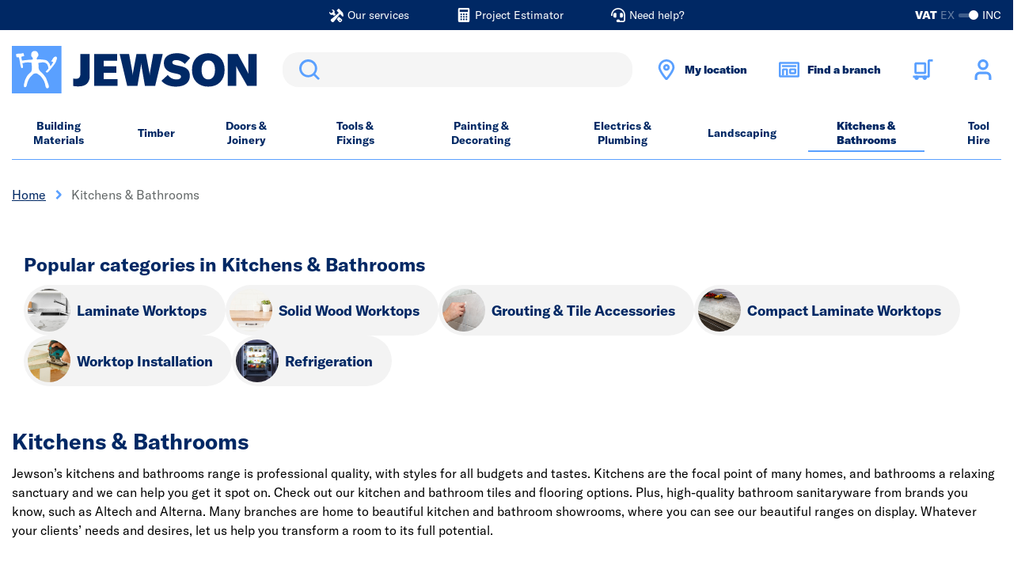

--- FILE ---
content_type: text/html;charset=UTF-8
request_url: https://www.jewson.co.uk/kitchens-bathrooms
body_size: 39822
content:
<!DOCTYPE html>
<html lang="en">
<head>
	<title>
		Kitchens &amp; Bathrooms - View Our Range Online - Jewson</title>

	<meta http-equiv="Content-Type" content="text/html; charset=utf-8"/>
	<meta http-equiv="X-UA-Compatible" content="IE=edge">
	<meta charset="utf-8">
	<meta name="viewport" content="width=device-width, initial-scale=1">

	<meta name="description" content="Visit Jewson&rsquo;s bathroom &amp; kitchen showrooms. Browse online for a great range of bathroom sanitaryware and waterproof tiles suitable for walls and flooring.">
<meta name="robots" content="index,follow">
<link rel="shortcut icon" type="image/x-icon" media="all" href="/_ui/responsive/theme-jewson/images/favicon.ico" />

	<link rel="canonical" href="https://www.jewson.co.uk/kitchens-bathrooms" />
	<script type="application/ld+json">
			{
  "@context" : "http://schema.org",
  "@type" : "Organization",
  "address" : "STARK Building Materials UK Limited Trading as Jewson </br>Merchant House, Binley Business Park, Harry Weston Road, Coventry, CV3 2TT",
  "url" : "https://www.jewson.co.uk",
  "name" : "Jewson Store",
  "telephone" : "02476 608235",
  "logo" : "https://www.jewson.co.uk/medias/Jewson-Logo.jpg?context=bWFzdGVyfGltYWdlc3w3OTA0MHxpbWFnZS9qcGVnfGFHWTRMMmc1WkM4NU56WXhNREEyTURJMk56Z3lMMHBsZDNOdmJsOU1iMmR2TG1wd1p3fDI1NjRhYzk1OGUyMmU0Y2EzOGI1MjVjNjYzMmM1NjYwZTg2ZGE3NTg1ZjM0ODc3NTNjNjg4YjdjZWUzZTZlYjg",
  "email" : "jewsonhq@jewson.co.uk"
}</script>
	<link rel="preconnect" href="https://use.typekit.net" crossorigin />
<link rel="preload" as="style" href="https://use.typekit.net/gdr0xyc.css" />
<link rel="stylesheet" href="https://use.typekit.net/gdr0xyc.css" media="print" onload="this.media='all'" />
<noscript>
  <link rel="stylesheet" href="https://use.typekit.net/gdr0xyc.css" />
</noscript>

<link rel="stylesheet"
      type="text/css"
      media="all"
      href="/_ui/responsive/theme-jewson/css/core.css?version=3487f8e5161f64b5819a234488afa338"
      />
<link rel="preload"
      type="text/css"
      media="all"
      href="/_ui/responsive/theme-jewson/css/site.css?version=3487f8e5161f64b5819a234488afa338"
       as="style" onload="this.onload=null;this.rel='stylesheet'" />
<noscript><link rel="stylesheet"
      type="text/css"
      media="all"
      href="/_ui/responsive/theme-jewson/css/site.css?version=3487f8e5161f64b5819a234488afa338"
      />
</noscript>

<link rel="stylesheet"
      type="text/css"
      media="print"
      href="/_ui/responsive/theme-jewson/css/print.css?version=3487f8e5161f64b5819a234488afa338"
      />
<script>
// Picture element HTML5 shiv
document.createElement( "picture" );
</script>
















<meta name="viewport" content="width=device-width, initial-scale=1">
	<link href="https://www.jewson.co.uk/kitchens-bathrooms?q=%3Arelevance&page=2" rel="next"/>
		<link href="https://www.jewson.co.uk/kitchens-bathrooms?q=%3Arelevance&page=0" rel="prev"/>
		</head>

<body class="page-KitchensandBathroomsCategoryPage pageType-CategoryPage template-pages-category-categoryPage  smartedit-page-uid-KitchensandBathroomsCategoryPage smartedit-page-uuid-eyJpdGVtSWQiOiJLaXRjaGVuc2FuZEJhdGhyb29tc0NhdGVnb3J5UGFnZSIsImNhdGFsb2dJZCI6Impld3NvbkNvbnRlbnRDYXRhbG9nIiwiY2F0YWxvZ1ZlcnNpb24iOiJPbmxpbmUifQ== smartedit-catalog-version-uuid-jewsonContentCatalog/Online  language-en">
	<header class="header-alt js-header header-alt--sticky js-sticky-header" data-tracking-block="header">
			<section class="header-alt__top-bar d-none d-lg-block">
				<div class="container">
					<div class="row">
						<div class="col-12">
							<div class="d-lg-flex justify-content-center">
										<div class="yCmsComponent header-alt__top-bar-link ">
<a href="/about-us/jewson-services"  title="Our services" ><span class="header-alt__top-bar-link-icon glyph glyph--build-filled glyph--light"></span><span class="header-alt__top-bar-link-text">Our services</span></a></div><div class="yCmsComponent header-alt__top-bar-link ">
<a href="/project-estimator"  title="Project Estimator" ><span class="header-alt__top-bar-link-icon glyph glyph--calculator glyph--light"></span><span class="header-alt__top-bar-link-text">Project Estimator</span></a></div><div class="yCmsComponent header-alt__top-bar-link ">
<a href="/need-help"  title="Need help?" ><span class="header-alt__top-bar-link-icon glyph glyph--headset glyph--light"></span><span class="header-alt__top-bar-link-text">Need help?</span></a></div></div>
								<div class="toggle-alt">
		<form id="command" action="/_s/vat" method="post"><label for="toggle-alt_vat" class="toggle-alt__label" tabindex="0">
				<input type="checkbox" class="toggle-alt__input js-submit-on-toggle" id="toggle-alt_vat" name="showVatPrices" value="false" checked>
				<div class="toggle-alt__ui">
					<span class="toggle-alt__vat">VAT</span>
					<span class="toggle-alt__ex">EX</span>
					<div class="toggle-alt__track">
						<span class="toggle-alt__handler"></span>
					</div>
					<span class="toggle-alt__inc">INC</span>
				</div>
			</label>
			<div class="form-group form-group--cta hide">
				<button type="submit" class="btn btn-primary">Toggle</button>
			</div>
		<div>
<input type="hidden" name="CSRFToken" value="ada01ed1-3d1f-4d48-9edb-ec78a0fbee1b" />
</div></form></div>
</div>
					</div>
				</div>
			</section>
			<section class="header-alt__middle">
				<div class="container">
					<div class="row">
						<div class="col-12">

							<div class="header-alt__components">
								<div class="d-flex justify-content-between align-items-center">

									<div class="header-alt__logo order-1" data-tracking-position="logo">
										<a href="/" class="d-block mr-lg-1">
	<img class="header-alt__logo-img" src="/medias/-images-jewson-logo.svg?context=[base64]" alt="Jewson Standard Logo" title="Jewson.co.uk" />
</a></div>

									<div class="header-alt__search order-2" data-tracking-position="search">
										<div class="search">
   <div class="form-group form-group--search m-0">
      <div class="sr-only">
         <label for="siteSearchMirror" class="sr-only">Search</label>
      </div>
      <div class="form-group__element">
         <input type="text"
                role="search"
                class="form-control js-trigger-search" id="siteSearchMirror" name="text" value="">
      </div>
      <div class="search__form-cta form-group form-group--cta">
         <button type="submit" class="btn btn-search glyph glyph--search">Search</button>
      </div>
   </div>
</div></div>
									<div class="header-alt__widgets order-3 d-lg-flex">
											<div class="header-alt__quick-bar d-flex order-lg-4">
												<div class="header-alt__quick-bar-icon d-none d-lg-block">
      <a href="javascript:void(0)" class="header-alt__quick-bar-link js-toggle-panel"
        data-panel-id="location-picker-location"
        data-modal-selection="Enter your postcode"
      >
        <span class="header-alt__quick-bar-link-icon glyph glyph--location-marker"></span>
        <span class="d-none d-lg-block header-alt__quick-bar-location-name">
          My location</span>
      </a>
    </div>

    <div class="header-alt__quick-bar-icon d-none d-lg-block">
      <a href="javascript:void(0)" class="header-alt__quick-bar-link js-toggle-panel"
        data-panel-id="location-picker-branch"
        data-modal-selection="Enter your postcode"
      >
        <span class="header-alt__quick-bar-link-icon glyph glyph--store"></span>
        <span class="d-none d-lg-block header-alt__quick-bar-location-name">
          Find a branch</span>
      </a>
    </div>

    <div
  inert
  class="offsite-panel offsite-panel--full js-ld-wrapper"
  data-panel-id="location-picker-location"
  data-panel-name="location picker location"
  data-drawer-type="location"
>
  <div class="offsite-panel__content">
    <div class="offsite-panel__toolbar">
      <div class="offsite-panel__close js-toggle-panel">
        <button class="offsite-panel__close-icon glyph glyph--cross glyph--light glyph--small"></button>
        <span>Close</span>
      </div>
    </div>

    <div class="offsite-panel__body">
      <div class="js-branch-form ">
        <h2>Set your location</h2>
        <p>Get local prices and products that are more readily available in your area.</p>

        <form id="modal-location-form" name="sessionLocationForm" novalidate="true" data-form-id="sessionLocationForm" class="js-form-validate" action="/_s/location" method="post"><div class="form-group form-group--search-group form-group__postcode">
            <div class="form-group__label" class="sr-only">
              <label for="locationQuery-location">
                </label>
            </div>
            <div class="d-flex">
              <div class="form-group__validation mr-0">
                <div class="form-group__element">
                  <input id="locationQuery-location" name="postcode" required="true" class="form-control"
                    type="text" placeholder="Postcode" data-validation-for="postcode" />
                </div>
              </div>
              <input type="hidden" name="geolocationPostcode" value="false" />
              <button type="button"
                class="btn btn-tertiary btn--branch-search-location w-auto m-0 ml-2 glyph glyph--current-location js-geolocate"
                data-interaction="Use my location">
              <span class="sr-only">
                Use my location</span>
              </button>
            </div>
          </div>
  
          <div class="form-group form-group__fulfilment">
              <fieldset>
                <legend class="form-group__fulfilment-legend">
                  I want: (optional)</legend>
                <div class="d-flex flex-wrap">
                  <div class="radio mr-2">
                    <input type="radio" class="radio__input sr-only" id="drawer-location-delivery" name="delivery"
                      value="true" checked data-validation-for="radioGroup" required>
                    <label class="radio__label" for="drawer-location-delivery">
                      Delivery</label>
                  </div>
                  <div class="radio">
                    <input type="radio" class="radio__input sr-only" id="drawer-location-collection" name="delivery"
                      value="false"  data-validation-for="radioGroup" required>
                    <label class="radio__label" for="drawer-location-collection">
                      Click & Collect</label>
                  </div>
                </div>
              </fieldset>
            </div>
            <input type="hidden" name="changeFulfilmentType" value="true" />
          <div class="form-group form-group--cta">
            <button
              type="submit"
              class="btn btn-primary js-location-cta"
              data-interaction="Enter"
            >
              Enter</button>
          </div>
        <div>
<input type="hidden" name="CSRFToken" value="ada01ed1-3d1f-4d48-9edb-ec78a0fbee1b" />
</div></form></div>

      <div class="offsite-panel__results js-branch-list">
        </div>
    </div>

    <div class="offsite-panel__footer js-drawer-cookies ">
      <hr class="hr" />
      <div>Don't worry, we won't share your location! Read more about how we use <a href="/cookies-policy">cookies</a>.</div>
    </div>
  </div>
</div>
<div
  inert
  class="offsite-panel offsite-panel--full js-ld-wrapper"
  data-panel-id="location-picker-branch"
  data-panel-name="location picker branch"
  data-drawer-type="branch"
>
  <div class="offsite-panel__content">
    <div class="offsite-panel__toolbar">
      <div class="offsite-panel__close js-toggle-panel">
        <button class="offsite-panel__close-icon glyph glyph--cross glyph--light glyph--small"></button>
        <span>Close</span>
      </div>
    </div>

    <div class="offsite-panel__body">
      <div class="js-branch-form ">
        <h2>Find a branch</h2>
        <p>Enter your postcode to find branches near you.</p>

        <form id="modal-branch-form" name="sessionLocationForm" novalidate="true" data-form-id="sessionLocationForm" class="js-form-validate" action="/branch-finder/data" method="post"><div class="form-group form-group--search-group form-group__postcode">
            <div class="form-group__label" class="sr-only">
              <label for="locationQuery-branch">
                </label>
            </div>
            <div class="d-flex">
              <div class="form-group__validation mr-0">
                <div class="form-group__element">
                  <input id="locationQuery-branch" name="postcode" required="true" class="form-control"
                    type="text" placeholder="Postcode" data-validation-for="postcode" />
                </div>
              </div>
              <input type="hidden" name="geolocationPostcode" value="false" />
              <button type="button"
                class="btn btn-tertiary btn--branch-search-location w-auto m-0 ml-2 glyph glyph--current-location js-geolocate-branch"
                data-interaction="Use my location">
              <span class="sr-only">
                Use my location</span>
              </button>
            </div>
          </div>
  
          <div class="form-group form-group--cta">
            <button
              type="submit"
              class="btn btn-primary js-branch-cta"
              data-interaction="Enter"
            >
              Enter</button>
          </div>
        <div>
<input type="hidden" name="CSRFToken" value="ada01ed1-3d1f-4d48-9edb-ec78a0fbee1b" />
</div></form></div>

      <div class="offsite-panel__results js-branch-list">
        </div>
    </div>

    <div class="offsite-panel__footer js-drawer-cookies ">
      <hr class="hr" />
      <div>Don't worry, we won't share your location! Read more about how we use <a href="/cookies-policy">cookies</a>.</div>
    </div>
  </div>
</div>
<div class="header-alt__quick-bar-icon header-alt__quick-bar-cart order-2 order-lg-1">
													<a href="/trolley"
   class="header-alt__quick-bar-link js-mini-basket"
   data-mini-cart-url="/trolley/rollover/MiniCart"
   data-mini-cart-refresh-url="/trolley/miniCart/TOTAL_WITHOUT_DELIVERY"
   data-mini-cart-name="Trolley"
   data-mini-cart-empty-name="Empty Trolley" rel="nofollow">

    <span class="header-alt__quick-bar-link-icon glyph glyph--cart-alt"></span>
    <div class="js-mini-cart-totals" data-v="2">
        <span class="d-none d-xxl-block">
            My trolley</span>
    </div>
</a>
<div class="mini-basket" id="mini-basket">
    <div class="mini-basket__content">
        <div class="mini-basket__block">
            <div class="mini-basket__header"><span class="mini-basket__header-text">My trolley</span><span class="js-mini-basket-item-count"></span></div>
        </div>
        <div class="mini-basket__block mini-basket__block--content p-0 js-mini-basket-content">
            <p id="empty-mini-basket" class="mini-basket__empty-content py-2">Items added to your trolley will appear here</p>
                </div>
        <div class="mini-basket__block mini-basket__block--subtotal d-flex justify-content-between">
            <span>Sub-total</span>
            <span class="js-mini-basket-subtotal">&pound;0.00<span class="mini-basket__price-vat"></span></span>
        </div>
        <div class="mini-basket__block">
            <a href="/trolley" class="btn btn-secondary btn--mini-basket" rel="nofollow" >
                Checkout</a>
        </div>
    </div>
</div>
</div>

												<div class="header-alt__quick-bar-icon order-1 order-lg-2 header-alt__quick-bar-account js-header-qb-account">
														<a href="/login" rel="nofollow" class="header-alt__quick-bar-link header-alt__quick-bar-link--account" data-section="header-link-login-register">
																<span class="header-alt__quick-bar-link-icon glyph glyph--user"></span>
																<span class="d-none d-xxl-block">Sign in or register</span>
															</a>
														<div class="account-dropdown-menu account-dropdown-menu--logged-out" id="account-dropdown-menu">
	<div class="account-dropdown-menu__content">
		<div>
					<p><a href='/login' rel='nofollow'>Sign in</a> or <a href='/choose-account' rel='nofollow'>register</a></p>
					<ul class="m-0 px-2">
						<li>Checkout faster with an account</li>
						<li>Benefit from online account management</li>
						<li>Access your order history and invoices</li>
					</ul>
				</div>
			</div>
</div>
</div>
												</div>
										</div>
									<div class="header-alt__menu order-4 d-lg-none js-header-menu-alt">
                                <span class="header-alt__menu-icon">
                                    <span class="header-alt__menu-icon-bar"></span>
                                    <span class="header-alt__menu-icon-bar"></span>
                                    <span class="header-alt__menu-icon-bar"></span>
                                </span>
									</div>

									<div class="header-alt__search-overlay search">
										<div class="search__wrap">
											<span class="glyph glyph--small glyph--cross"></span>
											<form class="search__form" novalidate autocomplete="off" method="get" action="/search">
												<div class="form-group form-group--search m-0">
													<div class="sr-only">
														<label for="siteSearch1" class="sr-only">Search</label>
													</div>
													<div class="form-group__element">
														<input type="text"
															   role="search"
															   class="form-control js-site-search" id="siteSearch1" name="text" value=""
															   maxlength="100" placeholder=""
															   data-blur-results="false" />
													</div>
													<div class="search__form-cta form-group form-group--cta">
														<button type="submit" class="btn btn-search glyph glyph--search">Search</button>
													</div>
												</div>
											</form>
										</div>
									</div>
								</div>
							</div>
						</div>
					</div>
				</div>
			</section>
			<div class="d-lg-none">
    <div class="header-alt__location-picker">
      <div href="#" class="header-alt__location-picker-link js-toggle-panel"
        data-panel-id="location-picker-location"
        data-modal-selection="Enter your postcode"
      >
        <span class="glyph glyph--location-marker"></span>
        <span class="header-alt__location-picker-text">My location</span>
      </div>

      <div href="#" class="header-alt__location-picker-link js-toggle-panel"
        data-panel-id="location-picker-branch"
        data-modal-selection="Enter your postcode"
      >
        <span class="glyph glyph--store"></span>
        <span class="header-alt__location-picker-text">Find a branch</span>
      </div>
    </div>
  </div>
<nav class="menu-alt js-main-menu-alt menu-alt--overlay" data-tracking-block="header" data-tracking-position="main-nav">
	<div class="container">
		<div class="row menu-alt__wrap">
			<div class="col-12 menu-alt__inner">

				<section class="header-alt__top-bar d-lg-none">
					<div class="toggle-alt">
		<form id="command" action="/_s/vat" method="post"><label for="toggle-alt_vat-mobile" class="toggle-alt__label" tabindex="0">
				<input type="checkbox" class="toggle-alt__input js-submit-on-toggle" id="toggle-alt_vat-mobile" name="showVatPrices" value="false" checked>
				<div class="toggle-alt__ui">
					<span class="toggle-alt__vat">VAT</span>
					<span class="toggle-alt__ex">EX</span>
					<div class="toggle-alt__track">
						<span class="toggle-alt__handler"></span>
					</div>
					<span class="toggle-alt__inc">INC</span>
				</div>
			</label>
			<div class="form-group form-group--cta hide">
				<button type="submit" class="btn btn-primary">Toggle</button>
			</div>
		<div>
<input type="hidden" name="CSRFToken" value="ada01ed1-3d1f-4d48-9edb-ec78a0fbee1b" />
</div></form></div>
<div class="header-alt__top-bar-links">
						<div class="yCmsComponent header-alt__top-bar-link ">
<a href="/about-us/jewson-services"  title="Our services" ><span class="header-alt__top-bar-link-icon glyph glyph--build-filled"></span><span class="header-alt__top-bar-link-text">Our services</span></a></div><div class="yCmsComponent header-alt__top-bar-link ">
<a href="/project-estimator"  title="Project Estimator" ><span class="header-alt__top-bar-link-icon glyph glyph--calculator"></span><span class="header-alt__top-bar-link-text">Project Estimator</span></a></div><div class="yCmsComponent header-alt__top-bar-link ">
<a href="/need-help"  title="Need help?" ><span class="header-alt__top-bar-link-icon glyph glyph--headset"></span><span class="header-alt__top-bar-link-text">Need help?</span></a></div></div>
				</section>

				<div class="d-lg-none">
					<span class="menu-alt__title">all categories</span>
				</div>

				<div class="menu-alt__tray">

					<div class="yCmsComponent d-lg-flex justify-content-between w-100" data-slotname="NavigationBar">
<div class="menu-alt__tray-item js-menu-tray-item">

			<a href="/building-materials" title="Building Materials" class="menu-alt__link menu-alt__link--main  menu-alt__link--parent js-menu-parent">Building Materials</a>
				<div class="menu-alt__sub">

					<div class="d-lg-none menu-alt__link menu-alt__link--back glyph glyph--arrow glyph--small js-menu-back" tabindex="0">Back</div>
					<div class="d-lg-none menu-alt__title-link menu-alt__title-link--sub">
						<a href="/building-materials"  title="Building Materials" >Building Materials</a></div>

					<div class="menu-alt__sub-internal container accordion accordion--xs accordion--all js-accordion">
						<div class="menu-alt__sub-item accordion-toggle__content js-accordion-content">
								<a href="/building-materials/bricks-blocks" title="Bricks & Blocks" class="menu-alt__link menu-alt__link--sub-title-link menu-alt__link--sub-link js-menu-link-sub-title-link accordion-toggle__title js-accordion-toggle">Bricks & Blocks</a>
										<div class="accordion-toggle__inner">
									<a href="/building-materials/bricks-blocks/aerated-blocks" title="Aerated Blocks" aria-label="Bricks & Blocks Aerated Blocks" class="menu-alt__link menu-alt__sub-link">Aerated Blocks</a>
										<a href="/building-materials/bricks-blocks/air-bricks" title="Air Bricks" aria-label="Bricks & Blocks Air Bricks" class="menu-alt__link menu-alt__sub-link">Air Bricks</a>
										<a href="/building-materials/bricks-blocks/block-accessories" title="Block Accessories" aria-label="Bricks & Blocks Block Accessories" class="menu-alt__link menu-alt__sub-link">Block Accessories</a>
										<a href="/building-materials/bricks-blocks/brick-slips" title="Brick Slips" aria-label="Bricks & Blocks Brick Slips" class="menu-alt__link menu-alt__sub-link">Brick Slips</a>
										<a href="/building-materials/bricks-blocks/clay-bricks" title="Clay Bricks" aria-label="Bricks & Blocks Clay Bricks" class="menu-alt__link menu-alt__sub-link">Clay Bricks</a>
										<a href="/building-materials/bricks-blocks/concrete-blocks" title="Concrete Blocks" aria-label="Bricks & Blocks Concrete Blocks" class="menu-alt__link menu-alt__sub-link">Concrete Blocks</a>
										<a href="/building-materials/bricks-blocks/damp-proofing-membranes" title="Damp Proof Membranes" aria-label="Bricks & Blocks Damp Proof Membranes" class="menu-alt__link menu-alt__sub-link">Damp Proof Membranes</a>
										<a href="/building-materials/bricks-blocks/engineering-bricks" title="Engineering Bricks" aria-label="Bricks & Blocks Engineering Bricks" class="menu-alt__link menu-alt__sub-link">Engineering Bricks</a>
										<a href="/building-materials/bricks-blocks/expansion-jointing" title="Expansion Jointing" aria-label="Bricks & Blocks Expansion Jointing" class="menu-alt__link menu-alt__sub-link">Expansion Jointing</a>
										<a href="/building-materials/bricks-blocks/natural-blocks-and-mortars" title="Natural Blocks & Mortar" aria-label="Bricks & Blocks Natural Blocks & Mortar" class="menu-alt__link menu-alt__sub-link">Natural Blocks & Mortar</a>
										<a href="/building-materials/bricks-blocks/special-shaped-bricks" title="Special Shaped Bricks" aria-label="Bricks & Blocks Special Shaped Bricks" class="menu-alt__link menu-alt__sub-link">Special Shaped Bricks</a>
										</div>
							</div>
						<div class="menu-alt__sub-item accordion-toggle__content js-accordion-content">
								<a href="/building-materials/aggregate-gravel-cement" title="Aggregate, Gravel & Cement" class="menu-alt__link menu-alt__link--sub-title-link menu-alt__link--sub-link js-menu-link-sub-title-link accordion-toggle__title js-accordion-toggle">Aggregate, Gravel & Cement</a>
										<div class="accordion-toggle__inner">
									<a href="/building-materials/aggregate-gravel-cement/aggregate" title="Aggregate" aria-label="Aggregate, Gravel & Cement Aggregate" class="menu-alt__link menu-alt__sub-link">Aggregate</a>
										<a href="/building-materials/aggregate-gravel-cement/cement" title="Cement" aria-label="Aggregate, Gravel & Cement Cement" class="menu-alt__link menu-alt__sub-link">Cement</a>
										<a href="/building-materials/aggregate-gravel-cement/decorative-aggregate" title="Decorative Aggregate" aria-label="Aggregate, Gravel & Cement Decorative Aggregate" class="menu-alt__link menu-alt__sub-link">Decorative Aggregate</a>
										<a href="/building-materials/aggregate-gravel-cement/sand" title="Sand" aria-label="Aggregate, Gravel & Cement Sand" class="menu-alt__link menu-alt__sub-link">Sand</a>
										</div>
							</div>
						<div class="menu-alt__sub-item accordion-toggle__content js-accordion-content">
								<a href="/building-materials/plasterboard-plastering" title="Plasterboard & Plastering" class="menu-alt__link menu-alt__link--sub-title-link menu-alt__link--sub-link js-menu-link-sub-title-link accordion-toggle__title js-accordion-toggle">Plasterboard & Plastering</a>
										<div class="accordion-toggle__inner">
									<a href="/electrics-plumbing/electrical/outdoor-electricals/access-panels" title="Access Panels" aria-label="Plasterboard & Plastering Access Panels" class="menu-alt__link menu-alt__sub-link">Access Panels</a>
										<a href="/building-materials/plasterboard-plastering/beads-mesh" title="Beads & Mesh" aria-label="Plasterboard & Plastering Beads & Mesh" class="menu-alt__link menu-alt__sub-link">Beads & Mesh</a>
										<a href="/building-materials/plasterboard-plastering/coving" title="Coving" aria-label="Plasterboard & Plastering Coving" class="menu-alt__link menu-alt__sub-link">Coving</a>
										<a href="/building-materials/plasterboard-plastering/metal-stud" title="Metal Stud" aria-label="Plasterboard & Plastering Metal Stud" class="menu-alt__link menu-alt__sub-link">Metal Stud</a>
										<a href="/building-materials/plasterboard-plastering/plaster-fillers" title="Plaster & Fillers" aria-label="Plasterboard & Plastering Plaster & Fillers" class="menu-alt__link menu-alt__sub-link">Plaster & Fillers</a>
										<a href="/building-materials/plasterboard-plastering/plasterboard" title="Plasterboard" aria-label="Plasterboard & Plastering Plasterboard" class="menu-alt__link menu-alt__sub-link">Plasterboard</a>
										<a href="/building-materials/plasterboard-plastering/plasterboard-fixings" title="Plasterboard Fixings" aria-label="Plasterboard & Plastering Plasterboard Fixings" class="menu-alt__link menu-alt__sub-link">Plasterboard Fixings</a>
										<a href="/building-materials/plasterboard-plastering/plasterboard-tape" title="Plasterboard Tape" aria-label="Plasterboard & Plastering Plasterboard Tape" class="menu-alt__link menu-alt__sub-link">Plasterboard Tape</a>
										<a href="/building-materials/plasterboard-plastering/rendering" title="Rendering" aria-label="Plasterboard & Plastering Rendering" class="menu-alt__link menu-alt__sub-link">Rendering</a>
										</div>
							</div>
						<div class="menu-alt__sub-item accordion-toggle__content js-accordion-content">
								<a href="/building-materials/metalwork" title="Metalwork" class="menu-alt__link menu-alt__link--sub-title-link menu-alt__link--sub-link js-menu-link-sub-title-link accordion-toggle__title js-accordion-toggle">Metalwork</a>
										<div class="accordion-toggle__inner">
									<a href="/building-materials/metalwork/angles-brackets" title="Angles & Brackets" aria-label="Metalwork Angles & Brackets" class="menu-alt__link menu-alt__sub-link">Angles & Brackets</a>
										<a href="/building-materials/metalwork/fixings-connectors" title="Fixings & Connectors" aria-label="Metalwork Fixings & Connectors" class="menu-alt__link menu-alt__sub-link">Fixings & Connectors</a>
										<a href="/building-materials/metalwork/joist-hangers" title="Joist Hangers" aria-label="Metalwork Joist Hangers" class="menu-alt__link menu-alt__sub-link">Joist Hangers</a>
										<a href="/building-materials/plasterboard-plastering/metal-stud" title="Metal Stud" aria-label="Metalwork Metal Stud" class="menu-alt__link menu-alt__sub-link">Metal Stud</a>
										<a href="/building-materials/metalwork/steel-reinforcement" title="Steel Reinforcement" aria-label="Metalwork Steel Reinforcement" class="menu-alt__link menu-alt__sub-link">Steel Reinforcement</a>
										<a href="/building-materials/metalwork/wall-frame-ties" title="Wall & Frame Ties" aria-label="Metalwork Wall & Frame Ties" class="menu-alt__link menu-alt__sub-link">Wall & Frame Ties</a>
										</div>
							</div>
						<div class="menu-alt__sub-item accordion-toggle__content js-accordion-content">
								<a href="/building-materials/lintels" title="Lintels" class="menu-alt__link menu-alt__link--sub-title-link menu-alt__link--sub-link js-menu-link-sub-title-link accordion-toggle__title js-accordion-toggle">Lintels</a>
										<div class="accordion-toggle__inner">
									<a href="/building-materials/lintels/concrete-lintels" title="Concrete Lintels" aria-label="Lintels Concrete Lintels" class="menu-alt__link menu-alt__sub-link">Concrete Lintels</a>
										<a href="/building-materials/lintels/metal-lintels" title="Steel Lintels" aria-label="Lintels Steel Lintels" class="menu-alt__link menu-alt__sub-link">Steel Lintels</a>
										</div>
							</div>
						<div class="menu-alt__sub-item accordion-toggle__content js-accordion-content">
								<a href="/building-materials/insulation" title="Insulation" class="menu-alt__link menu-alt__link--sub-title-link menu-alt__link--sub-link js-menu-link-sub-title-link accordion-toggle__title js-accordion-toggle">Insulation</a>
										<div class="accordion-toggle__inner">
									<a href="/building-materials/insulation/floor-insulation" title="Floor Insulation" aria-label="Insulation Floor Insulation" class="menu-alt__link menu-alt__sub-link">Floor Insulation</a>
										<a href="/building-materials/insulation/insulation-accessories" title="Insulation Accessories" aria-label="Insulation Insulation Accessories" class="menu-alt__link menu-alt__sub-link">Insulation Accessories</a>
										<a href="/building-materials/insulation/loft-roof-insulation" title="Loft & Roof Insulation" aria-label="Insulation Loft & Roof Insulation" class="menu-alt__link menu-alt__sub-link">Loft & Roof Insulation</a>
										<a href="/building-materials/insulation/natural-insulation" title="Natural Insulation" aria-label="Insulation Natural Insulation" class="menu-alt__link menu-alt__sub-link">Natural Insulation</a>
										<a href="/building-materials/insulation/wall-insulation" title="Wall Insulation" aria-label="Insulation Wall Insulation" class="menu-alt__link menu-alt__sub-link">Wall Insulation</a>
										</div>
							</div>
						<div class="menu-alt__sub-item accordion-toggle__content js-accordion-content">
								<a href="/building-materials/flooring" title="Flooring" class="menu-alt__link menu-alt__link--sub-title-link menu-alt__link--sub-link js-menu-link-sub-title-link accordion-toggle__title js-accordion-toggle">Flooring</a>
										<div class="accordion-toggle__inner">
									<a href="/timber/sheet-materials/chipboard-osb" title="Chipboard & OSB" aria-label="Flooring Chipboard & OSB" class="menu-alt__link menu-alt__sub-link">Chipboard & OSB</a>
										<a href="/building-materials/flooring/flooring-underlays" title="Flooring Underlays" aria-label="Flooring Flooring Underlays" class="menu-alt__link menu-alt__sub-link">Flooring Underlays</a>
										<a href="/building-materials/flooring/laminate-flooring" title="Laminate Flooring" aria-label="Flooring Laminate Flooring" class="menu-alt__link menu-alt__sub-link">Laminate Flooring</a>
										<a href="/building-materials/flooring/luxury-vinyl-flooring" title="Luxury Vinyl Flooring" aria-label="Flooring Luxury Vinyl Flooring" class="menu-alt__link menu-alt__sub-link">Luxury Vinyl Flooring</a>
										<a href="/building-materials/flooring/scotia-trims" title="Scotia & Trims" aria-label="Flooring Scotia & Trims" class="menu-alt__link menu-alt__sub-link">Scotia & Trims</a>
										</div>
							</div>
						<div class="menu-alt__sub-item accordion-toggle__content js-accordion-content">
								<a href="/building-materials/roofing" title="Roofing" class="menu-alt__link menu-alt__link--sub-title-link menu-alt__link--sub-link js-menu-link-sub-title-link accordion-toggle__title js-accordion-toggle">Roofing</a>
										<div class="accordion-toggle__inner">
									<a href="/building-materials/roofing/chimney-pots-cowls" title="Chimney Pots & Cowls" aria-label="Roofing Chimney Pots & Cowls" class="menu-alt__link menu-alt__sub-link">Chimney Pots & Cowls</a>
										<a href="/building-materials/roofing/fascia-soffit" title="Fascia & Soffit" aria-label="Roofing Fascia & Soffit" class="menu-alt__link menu-alt__sub-link">Fascia & Soffit</a>
										<a href="/building-materials/roofing/flashings-fixings" title="Flashings & Fixings" aria-label="Roofing Flashings & Fixings" class="menu-alt__link menu-alt__sub-link">Flashings & Fixings</a>
										<a href="/building-materials/roofing/flat-roofing" title="Flat Roofing" aria-label="Roofing Flat Roofing" class="menu-alt__link menu-alt__sub-link">Flat Roofing</a>
										<a href="/building-materials/roofing/guttering" title="Guttering" aria-label="Roofing Guttering" class="menu-alt__link menu-alt__sub-link">Guttering</a>
										<a href="/building-materials/roofing/pitched-roofing" title="Pitched Roofing" aria-label="Roofing Pitched Roofing" class="menu-alt__link menu-alt__sub-link">Pitched Roofing</a>
										<a href="/building-materials/roofing/roof-sheets" title="Roof Sheets" aria-label="Roofing Roof Sheets" class="menu-alt__link menu-alt__sub-link">Roof Sheets</a>
										<a href="/expert-advice/self-build-project-advice/right-materials-for-the-job/roof-truss-enquiries" title="Roof Trusses" aria-label="Roofing Roof Trusses" class="menu-alt__link menu-alt__sub-link">Roof Trusses</a>
										<a href="/building-materials/roofing/roofing-timber" title="Roofing Timber" aria-label="Roofing Roofing Timber" class="menu-alt__link menu-alt__sub-link">Roofing Timber</a>
										<a href="/building-materials/roofing/roofing-ventilation" title="Roofing Ventilation" aria-label="Roofing Roofing Ventilation" class="menu-alt__link menu-alt__sub-link">Roofing Ventilation</a>
										<a href="/building-materials/roofing/sedum-roof" title="Sedum Roof" aria-label="Roofing Sedum Roof" class="menu-alt__link menu-alt__sub-link">Sedum Roof</a>
										</div>
							</div>
						<div class="yCmsComponent menu-alt__sub-item--promo mb-1">
<div class="simple-banner-component ">
    <a href="/exclusive-to-jewson/terralis"
                ><img
                    class=""
                    title="Shop Terralis - exclusive to Jewson"
                    alt="Shop Terralis - exclusive to Jewson"
                    src="/medias/TV-ad-Menu.png?context=bWFzdGVyfGltYWdlc3wyNTk0OHxpbWFnZS9wbmd8YURrM0wyZzVZaTg1TnpFMU5UQXlOREUxT1RBeUwxUldYMkZrWDAxbGJuVXVjRzVufGFlNGMyMTk5ZGNjYTI1NTI1ZjFjMzgwNTgwMzM5ZmVmM2NjNDNkODk1MjY1NzJmNmExNzZiZGJhNTQxMTNmYWU"
                    data-creative="TV_ad_Menu.png"
                    data-analyticsName="cmsitem_c1537932-bddd-4a60-8dc5-3a678c59a7b7"
                    data-analyticsId=""
                    loading="lazy"
            /></a>
        </div>
</div></div>
				</div>
			</div>
	<div class="menu-alt__tray-item js-menu-tray-item">

			<a href="/timber" title="Timber" class="menu-alt__link menu-alt__link--main  menu-alt__link--parent js-menu-parent">Timber</a>
				<div class="menu-alt__sub">

					<div class="d-lg-none menu-alt__link menu-alt__link--back glyph glyph--arrow glyph--small js-menu-back" tabindex="0">Back</div>
					<div class="d-lg-none menu-alt__title-link menu-alt__title-link--sub">
						<a href="/timber"  title="Timber" >Timber</a></div>

					<div class="menu-alt__sub-internal container accordion accordion--xs accordion--all js-accordion">
						<div class="menu-alt__sub-item accordion-toggle__content js-accordion-content">
								<a href="/timber/sawn-carcassing-timber" title="Sawn & Carcassing Timber" class="menu-alt__link menu-alt__link--sub-title-link menu-alt__link--sub-link js-menu-link-sub-title-link accordion-toggle__title js-accordion-toggle">Sawn & Carcassing Timber</a>
										<div class="accordion-toggle__inner">
									<a href="/timber/sawn-carcassing-timber/batten" title="Batten" aria-label="Sawn & Carcassing Timber Batten" class="menu-alt__link menu-alt__sub-link">Batten</a>
										<a href="/timber/sawn-carcassing-timber/carcassing-timber" title="Carcassing Timber" aria-label="Sawn & Carcassing Timber Carcassing Timber" class="menu-alt__link menu-alt__sub-link">Carcassing Timber</a>
										<a href="/timber/sawn-carcassing-timber/cls-studwork-timber" title="CLS Studwork Timber" aria-label="Sawn & Carcassing Timber CLS Studwork Timber" class="menu-alt__link menu-alt__sub-link">CLS Studwork Timber</a>
										<a href="/timber/sawn-carcassing-timber/fencing-timber" title="Fencing Timber" aria-label="Sawn & Carcassing Timber Fencing Timber" class="menu-alt__link menu-alt__sub-link">Fencing Timber</a>
										<a href="/timber/sawn-carcassing-timber/joists" title="Joists" aria-label="Sawn & Carcassing Timber Joists" class="menu-alt__link menu-alt__sub-link">Joists</a>
										<a href="/expert-advice/self-build-project-advice/right-materials-for-the-job/roof-truss-enquiries" title="Roof Trusses" aria-label="Sawn & Carcassing Timber Roof Trusses" class="menu-alt__link menu-alt__sub-link">Roof Trusses</a>
										</div>
							</div>
						<div class="menu-alt__sub-item accordion-toggle__content js-accordion-content">
								<a href="/timber/mouldings-planed-timber" title="Mouldings & Planed Timber" class="menu-alt__link menu-alt__link--sub-title-link menu-alt__link--sub-link js-menu-link-sub-title-link accordion-toggle__title js-accordion-toggle">Mouldings & Planed Timber</a>
										<div class="accordion-toggle__inner">
									<a href="/timber/mouldings-planed-timber/cladding" title="Cladding" aria-label="Mouldings & Planed Timber Cladding" class="menu-alt__link menu-alt__sub-link">Cladding</a>
										<a href="/timber/mouldings-planed-timber/international-timber-cladding" title="International Timber Cladding" aria-label="Mouldings & Planed Timber International Timber Cladding" class="menu-alt__link menu-alt__sub-link">International Timber Cladding</a>
										<a href="/timber/mouldings-planed-timber/mouldings" title="Mouldings" aria-label="Mouldings & Planed Timber Mouldings" class="menu-alt__link menu-alt__sub-link">Mouldings</a>
										<a href="/timber/mouldings-planed-timber/planed-timber" title="Planed Timber" aria-label="Mouldings & Planed Timber Planed Timber" class="menu-alt__link menu-alt__sub-link">Planed Timber</a>
										<a href="/timber/mouldings-planed-timber/skirting" title="Skirting" aria-label="Mouldings & Planed Timber Skirting" class="menu-alt__link menu-alt__sub-link">Skirting</a>
										<a href="/timber/mouldings-planed-timber/window-boards" title="Window Boards" aria-label="Mouldings & Planed Timber Window Boards" class="menu-alt__link menu-alt__sub-link">Window Boards</a>
										</div>
							</div>
						<div class="menu-alt__sub-item accordion-toggle__content js-accordion-content">
								<a href="/timber/sheet-materials" title="Sheet Materials" class="menu-alt__link menu-alt__link--sub-title-link menu-alt__link--sub-link js-menu-link-sub-title-link accordion-toggle__title js-accordion-toggle">Sheet Materials</a>
										<div class="accordion-toggle__inner">
									<a href="/timber/sheet-materials/chipboard-osb" title="Chipboard & OSB" aria-label="Sheet Materials Chipboard & OSB" class="menu-alt__link menu-alt__sub-link">Chipboard & OSB</a>
										<a href="/doors-joinery/external-doors/door-blanks" title="Door Blanks" aria-label="Sheet Materials Door Blanks" class="menu-alt__link menu-alt__sub-link">Door Blanks</a>
										<a href="/timber/sheet-materials/handy-panels" title="Handy Panels" aria-label="Sheet Materials Handy Panels" class="menu-alt__link menu-alt__sub-link">Handy Panels</a>
										<a href="/timber/sheet-materials/mdf-hardboard" title="MDF & Hardboard" aria-label="Sheet Materials MDF & Hardboard" class="menu-alt__link menu-alt__sub-link">MDF & Hardboard</a>
										<a href="/timber/sheet-materials/notice-board" title="Notice Boards" aria-label="Sheet Materials Notice Boards" class="menu-alt__link menu-alt__sub-link">Notice Boards</a>
										<a href="/timber/sheet-materials/plywood" title="Plywood" aria-label="Sheet Materials Plywood" class="menu-alt__link menu-alt__sub-link">Plywood</a>
										</div>
							</div>
						<div class="yCmsComponent menu-alt__sub-item--promo mb-1">
<div class="simple-banner-component ">
    <a href="/doors-joinery"
                ><img
                    class=""
                    title="Shop doors"
                    alt="Shop doors"
                    src="/medias/doors-MM-1.png?context=bWFzdGVyfGltYWdlc3w2NTE0MHxpbWFnZS9wbmd8YUdRNUwyaG1OQzg1TlRZeU5EQTVNREE1TVRneUwyUnZiM0p6WDAxTklPS0FreUF4TG5CdVp3fDQyOTdlZDFmYjA5NWY0MjNlOGViMmZhOWMzNzVkNWEzZTA5Yzg2ZDE4NGVmYTc4ZWE1MTg5MjM5ZmMyMDE5YTM"
                    data-creative="doors_MM – 1.png"
                    data-analyticsName="cmsitem_07deff89-d8be-4c11-a998-ef650d2dc245"
                    data-analyticsId=""
                    loading="lazy"
            /></a>
        </div>
</div></div>
				</div>
			</div>
	<div class="menu-alt__tray-item js-menu-tray-item">

			<a href="/doors-joinery" title=" Doors & Joinery" class="menu-alt__link menu-alt__link--main  menu-alt__link--parent js-menu-parent"> Doors & Joinery</a>
				<div class="menu-alt__sub">

					<div class="d-lg-none menu-alt__link menu-alt__link--back glyph glyph--arrow glyph--small js-menu-back" tabindex="0">Back</div>
					<div class="d-lg-none menu-alt__title-link menu-alt__title-link--sub">
						<a href="/doors-joinery"  title=" Doors & Joinery" > Doors & Joinery</a></div>

					<div class="menu-alt__sub-internal container accordion accordion--xs accordion--all js-accordion">
						<div class="menu-alt__sub-item accordion-toggle__content js-accordion-content">
								<a href="/doors-joinery/windows" title="Windows" class="menu-alt__link menu-alt__link--sub-title-link menu-alt__link--sub-link js-menu-link-sub-title-link accordion-toggle__title js-accordion-toggle">Windows</a>
										<div class="accordion-toggle__inner">
									<a href="/doors-joinery/windows/triple-glazed-windows" title="Triple Glazed Windows" aria-label="Windows Triple Glazed Windows" class="menu-alt__link menu-alt__sub-link">Triple Glazed Windows</a>
										<a href="/doors-joinery/windows/upvc-windows" title="uPVC Windows" aria-label="Windows uPVC Windows" class="menu-alt__link menu-alt__sub-link">uPVC Windows</a>
										</div>
							</div>
						<div class="menu-alt__sub-item accordion-toggle__content js-accordion-content">
								<a href="/doors-joinery/roof-windows-skylights" title="Roof Windows & Skylights" class="menu-alt__link menu-alt__link--sub-title-link menu-alt__link--sub-link js-menu-link-sub-title-link accordion-toggle__title js-accordion-toggle">Roof Windows & Skylights</a>
										<div class="accordion-toggle__inner">
									<a href="/doors-joinery/roof-windows-skylights/roof-lanterns" title="Roof Lanterns" aria-label="Roof Windows & Skylights Roof Lanterns" class="menu-alt__link menu-alt__sub-link">Roof Lanterns</a>
										<a href="/doors-joinery/roof-windows-skylights/roof-window-accessories" title="Roof Window Accessories" aria-label="Roof Windows & Skylights Roof Window Accessories" class="menu-alt__link menu-alt__sub-link">Roof Window Accessories</a>
										<a href="/doors-joinery/roof-windows-skylights/roof-window-blinds" title="Roof Window Blinds" aria-label="Roof Windows & Skylights Roof Window Blinds" class="menu-alt__link menu-alt__sub-link">Roof Window Blinds</a>
										<a href="/doors-joinery/roof-windows-skylights/roof-skylights" title="Skylights" aria-label="Roof Windows & Skylights Skylights" class="menu-alt__link menu-alt__sub-link">Skylights</a>
										<a href="/doors-joinery/roof-windows-skylights/sun-tunnels" title="Sun Tunnels" aria-label="Roof Windows & Skylights Sun Tunnels" class="menu-alt__link menu-alt__sub-link">Sun Tunnels</a>
										<a href="/doors-joinery/roof-windows-skylights/velux-windows" title="Velux Windows" aria-label="Roof Windows & Skylights Velux Windows" class="menu-alt__link menu-alt__sub-link">Velux Windows</a>
										</div>
							</div>
						<div class="menu-alt__sub-item accordion-toggle__content js-accordion-content">
								<a href="/doors-joinery/Internal-doors" title="Internal Doors" class="menu-alt__link menu-alt__link--sub-title-link menu-alt__link--sub-link js-menu-link-sub-title-link accordion-toggle__title js-accordion-toggle">Internal Doors</a>
										<div class="accordion-toggle__inner">
									<a href="/doors-joinery/Internal-doors/custom-internal-doors" title="Custom Internal Doors" aria-label="Internal Doors Custom Internal Doors" class="menu-alt__link menu-alt__sub-link">Custom Internal Doors</a>
										<a href="/doors-joinery/Internal-doors/internal-bi-fold-doors" title="Internal Bi-Fold Doors" aria-label="Internal Doors Internal Bi-Fold Doors" class="menu-alt__link menu-alt__sub-link">Internal Bi-Fold Doors</a>
										<a href="/doors-joinery/Internal-doors/internal-fire-doors" title="Internal Fire Doors " aria-label="Internal Doors Internal Fire Doors " class="menu-alt__link menu-alt__sub-link">Internal Fire Doors </a>
										<a href="/doors-joinery/Internal-doors/internal-french-doors" title="Internal French Doors" aria-label="Internal Doors Internal French Doors" class="menu-alt__link menu-alt__sub-link">Internal French Doors</a>
										<a href="/doors-joinery/Internal-doors/internal-glazed-doors" title="Internal Glazed Doors" aria-label="Internal Doors Internal Glazed Doors" class="menu-alt__link menu-alt__sub-link">Internal Glazed Doors</a>
										<a href="/doors-joinery/Internal-doors/internal-laminated-doors" title=" Internal Laminated Doors" aria-label="Internal Doors  Internal Laminated Doors" class="menu-alt__link menu-alt__sub-link"> Internal Laminated Doors</a>
										<a href="/doors-joinery/Internal-doors/Internal-moulded-doors" title="Internal Moulded Doors" aria-label="Internal Doors Internal Moulded Doors" class="menu-alt__link menu-alt__sub-link">Internal Moulded Doors</a>
										<a href="/doors-joinery/Internal-doors/internal-oak-doors" title="Internal Oak Doors" aria-label="Internal Doors Internal Oak Doors" class="menu-alt__link menu-alt__sub-link">Internal Oak Doors</a>
										<a href="/doors-joinery/Internal-doors/internal-pine-doors" title="Internal Pine Doors" aria-label="Internal Doors Internal Pine Doors" class="menu-alt__link menu-alt__sub-link">Internal Pine Doors</a>
										<a href="/doors-joinery/Internal-doors/internal-ply-doors" title=" Internal Ply Doors" aria-label="Internal Doors  Internal Ply Doors" class="menu-alt__link menu-alt__sub-link"> Internal Ply Doors</a>
										<a href="/doors-joinery/Internal-doors/internal-primed-doors" title="Internal Primed Doors" aria-label="Internal Doors Internal Primed Doors" class="menu-alt__link menu-alt__sub-link">Internal Primed Doors</a>
										<a href="/doors-joinery/Internal-doors/internal-pre-finished-doors" title="Internal Pre-Finished Doors" aria-label="Internal Doors Internal Pre-Finished Doors" class="menu-alt__link menu-alt__sub-link">Internal Pre-Finished Doors</a>
										<a href="/doors-joinery/Internal-doors/internal-pocket-doors" title="Internal Pocket Doors" aria-label="Internal Doors Internal Pocket Doors" class="menu-alt__link menu-alt__sub-link">Internal Pocket Doors</a>
										<a href="/doors-joinery/Internal-doors/internal-room-dividers" title="Internal Room Dividers" aria-label="Internal Doors Internal Room Dividers" class="menu-alt__link menu-alt__sub-link">Internal Room Dividers</a>
										<a href="/doors-joinery/Internal-doors/internal-softwood-doors" title="Internal Softwood Doors" aria-label="Internal Doors Internal Softwood Doors" class="menu-alt__link menu-alt__sub-link">Internal Softwood Doors</a>
										</div>
							</div>
						<div class="menu-alt__sub-item accordion-toggle__content js-accordion-content">
								<a href="/doors-joinery/external-doors" title="External Doors" class="menu-alt__link menu-alt__link--sub-title-link menu-alt__link--sub-link js-menu-link-sub-title-link accordion-toggle__title js-accordion-toggle">External Doors</a>
										<div class="accordion-toggle__inner">
									<a href="/doors-joinery/external-doors/custom-external-doors" title="Custom External Doors" aria-label="External Doors Custom External Doors" class="menu-alt__link menu-alt__sub-link">Custom External Doors</a>
										<a href="/doors-joinery/external-doors/door-blanks" title="Door Blanks" aria-label="External Doors Door Blanks" class="menu-alt__link menu-alt__sub-link">Door Blanks</a>
										<a href="/doors-joinery/external-doors/external-bi-fold-doors" title="External Bi-Fold Doors" aria-label="External Doors External Bi-Fold Doors" class="menu-alt__link menu-alt__sub-link">External Bi-Fold Doors</a>
										<a href="/doors-joinery/external-doors/external-composite-doors" title="External Composite Doors" aria-label="External Doors External Composite Doors" class="menu-alt__link menu-alt__sub-link">External Composite Doors</a>
										<a href="/doors-joinery/external-doors/external-french-doors" title="External French Doors" aria-label="External Doors External French Doors" class="menu-alt__link menu-alt__sub-link">External French Doors</a>
										<a href="/doors-joinery/external-doors/external-hardwood-doors" title="External Hardwood Doors" aria-label="External Doors External Hardwood Doors" class="menu-alt__link menu-alt__sub-link">External Hardwood Doors</a>
										<a href="/doors-joinery/external-doors/external-oak-doors" title="External Oak Doors" aria-label="External Doors External Oak Doors" class="menu-alt__link menu-alt__sub-link">External Oak Doors</a>
										<a href="/doors-joinery/external-doors/external-ply-doors" title="External Ply Doors" aria-label="External Doors External Ply Doors" class="menu-alt__link menu-alt__sub-link">External Ply Doors</a>
										<a href="/doors-joinery/external-doors/external-softwood-doors" title="External Softwood Doors" aria-label="External Doors External Softwood Doors" class="menu-alt__link menu-alt__sub-link">External Softwood Doors</a>
										<a href="/doors-joinery/external-doors/external-steel-doors" title="External Steel Doors" aria-label="External Doors External Steel Doors" class="menu-alt__link menu-alt__sub-link">External Steel Doors</a>
										<a href="/doors-joinery/external-doors/external-upvc-doors" title="External uPVC Doors" aria-label="External Doors External uPVC Doors" class="menu-alt__link menu-alt__sub-link">External uPVC Doors</a>
										<a href="/doors-joinery/external-doors/garage-doors" title="Garage Doors" aria-label="External Doors Garage Doors" class="menu-alt__link menu-alt__sub-link">Garage Doors</a>
										<a href="/doors-joinery/external-doors/triple-glazed-external-doors" title="Triple Glazed External Doors" aria-label="External Doors Triple Glazed External Doors" class="menu-alt__link menu-alt__sub-link">Triple Glazed External Doors</a>
										<a href="/doors-joinery/external-doors/triple-glazed-french-doors" title="Triple Glazed French Doors" aria-label="External Doors Triple Glazed French Doors" class="menu-alt__link menu-alt__sub-link">Triple Glazed French Doors</a>
										</div>
							</div>
						<div class="menu-alt__sub-item accordion-toggle__content js-accordion-content">
								<a href="/doors-joinery/door-frames-linings" title="Door Frames & Linings" class="menu-alt__link menu-alt__link--sub-title-link menu-alt__link--sub-link js-menu-link-sub-title-link accordion-toggle__title js-accordion-toggle">Door Frames & Linings</a>
										<div class="accordion-toggle__inner">
									<a href="/doors-joinery/door-frames-linings/external-door-frames" title="External Door Frames" aria-label="Door Frames & Linings External Door Frames" class="menu-alt__link menu-alt__sub-link">External Door Frames</a>
										<a href="/doors-joinery/door-frames-linings/internal-door-linings-casings" title="Internal Door Linings & Casings" aria-label="Door Frames & Linings Internal Door Linings & Casings" class="menu-alt__link menu-alt__sub-link">Internal Door Linings & Casings</a>
										</div>
							</div>
						<div class="menu-alt__sub-item accordion-toggle__content js-accordion-content">
								<a href="/doors-joinery/ironmongery" title="Ironmongery" class="menu-alt__link menu-alt__link--sub-title-link menu-alt__link--sub-link js-menu-link-sub-title-link accordion-toggle__title js-accordion-toggle">Ironmongery</a>
										<div class="accordion-toggle__inner">
									<a href="/doors-joinery/ironmongery/door-seals-draught-excluders" title="Door Seals & Draught Excluders" aria-label="Ironmongery Door Seals & Draught Excluders" class="menu-alt__link menu-alt__sub-link">Door Seals & Draught Excluders</a>
										<a href="/doors-joinery/ironmongery/fittings-accessories" title="Fittings & Accessories" aria-label="Ironmongery Fittings & Accessories" class="menu-alt__link menu-alt__sub-link">Fittings & Accessories</a>
										<a href="/doors-joinery/ironmongery/knobs-handles" title="Knobs & Handles" aria-label="Ironmongery Knobs & Handles" class="menu-alt__link menu-alt__sub-link">Knobs & Handles</a>
										<a href="/doors-joinery/ironmongery/security-locks" title="Security & Locks" aria-label="Ironmongery Security & Locks" class="menu-alt__link menu-alt__sub-link">Security & Locks</a>
										</div>
							</div>
						<div class="menu-alt__sub-item accordion-toggle__content js-accordion-content">
								<a href="/doors-joinery/stairs-accessories" title="Stairs & Accessories" class="menu-alt__link menu-alt__link--sub-title-link menu-alt__link--sub-link js-menu-link-sub-title-link accordion-toggle__title js-accordion-toggle">Stairs & Accessories</a>
										<div class="accordion-toggle__inner">
									<a href="/doors-joinery/stairs-accessories/stairs" title="Stairs" aria-label="Stairs & Accessories Stairs" class="menu-alt__link menu-alt__sub-link">Stairs</a>
										<a href="/doors-joinery/stairs-accessories/stairparts-accessories" title="Stairparts & Accessories" aria-label="Stairs & Accessories Stairparts & Accessories" class="menu-alt__link menu-alt__sub-link">Stairparts & Accessories</a>
										</div>
							</div>
						<div class="menu-alt__sub-item accordion-toggle__content js-accordion-content">
								<a href="/building-materials/flooring" title="Flooring" class="menu-alt__link menu-alt__link--sub-title-link menu-alt__link--sub-link js-menu-link-sub-title-link accordion-toggle__title js-accordion-toggle">Flooring</a>
										<div class="accordion-toggle__inner">
									<a href="/timber/sheet-materials/chipboard-osb" title="Chipboard & OSB" aria-label="Flooring Chipboard & OSB" class="menu-alt__link menu-alt__sub-link">Chipboard & OSB</a>
										<a href="/building-materials/flooring/flooring-underlays" title="Flooring Underlays" aria-label="Flooring Flooring Underlays" class="menu-alt__link menu-alt__sub-link">Flooring Underlays</a>
										<a href="/building-materials/flooring/laminate-flooring" title="Laminate Flooring" aria-label="Flooring Laminate Flooring" class="menu-alt__link menu-alt__sub-link">Laminate Flooring</a>
										<a href="/building-materials/flooring/luxury-vinyl-flooring" title="Luxury Vinyl Flooring" aria-label="Flooring Luxury Vinyl Flooring" class="menu-alt__link menu-alt__sub-link">Luxury Vinyl Flooring</a>
										<a href="/building-materials/flooring/scotia-trims" title="Scotia & Trims" aria-label="Flooring Scotia & Trims" class="menu-alt__link menu-alt__sub-link">Scotia & Trims</a>
										</div>
							</div>
						</div>
				</div>
			</div>
	<div class="menu-alt__tray-item js-menu-tray-item">

			<a href="/tools-fixings" title="Tools & Fixings" class="menu-alt__link menu-alt__link--main  menu-alt__link--parent js-menu-parent">Tools & Fixings</a>
				<div class="menu-alt__sub">

					<div class="d-lg-none menu-alt__link menu-alt__link--back glyph glyph--arrow glyph--small js-menu-back" tabindex="0">Back</div>
					<div class="d-lg-none menu-alt__title-link menu-alt__title-link--sub">
						<a href="/tools-fixings"  title="Tools & Fixings" >Tools & Fixings</a></div>

					<div class="menu-alt__sub-internal container accordion accordion--xs accordion--all js-accordion">
						<div class="menu-alt__sub-item accordion-toggle__content js-accordion-content">
								<a href="/tools-fixings/hand-tools" title="Hand Tools" class="menu-alt__link menu-alt__link--sub-title-link menu-alt__link--sub-link js-menu-link-sub-title-link accordion-toggle__title js-accordion-toggle">Hand Tools</a>
										<div class="accordion-toggle__inner">
									<a href="/tools-fixings/hand-tools/building-tools" title="Building Tools" aria-label="Hand Tools Building Tools" class="menu-alt__link menu-alt__sub-link">Building Tools</a>
										<a href="/tools-fixings/hand-tools/equipment-accessories" title="Equipment & Accessories" aria-label="Hand Tools Equipment & Accessories" class="menu-alt__link menu-alt__sub-link">Equipment & Accessories</a>
										<a href="/tools-fixings/hand-tools/landscaping-tools" title="Landscaping Tools" aria-label="Hand Tools Landscaping Tools" class="menu-alt__link menu-alt__sub-link">Landscaping Tools</a>
										<a href="/tools-fixings/hand-tools/measuring" title="Measuring" aria-label="Hand Tools Measuring" class="menu-alt__link menu-alt__sub-link">Measuring</a>
										<a href="/tools-fixings/hand-tools/plumbing-tools" title="Plumbing Tools" aria-label="Hand Tools Plumbing Tools" class="menu-alt__link menu-alt__sub-link">Plumbing Tools</a>
										<a href="/tools-fixings/hand-tools/tarpaulins-ropes-rubble-sacks" title="Tarpaulins, Ropes & Rubble Sacks" aria-label="Hand Tools Tarpaulins, Ropes & Rubble Sacks" class="menu-alt__link menu-alt__sub-link">Tarpaulins, Ropes & Rubble Sacks</a>
										<a href="/tools-fixings/hand-tools/woodworking-tools" title="Woodworking Tools" aria-label="Hand Tools Woodworking Tools" class="menu-alt__link menu-alt__sub-link">Woodworking Tools</a>
										</div>
							</div>
						<div class="menu-alt__sub-item accordion-toggle__content js-accordion-content">
								<a href="/tools-fixings/power-tools" title="Power Tools" class="menu-alt__link menu-alt__link--sub-title-link menu-alt__link--sub-link js-menu-link-sub-title-link accordion-toggle__title js-accordion-toggle">Power Tools</a>
										<div class="accordion-toggle__inner">
									<a href="/tools-fixings/power-tools/angle-grinders" title="Angle Grinders" aria-label="Power Tools Angle Grinders" class="menu-alt__link menu-alt__sub-link">Angle Grinders</a>
										<a href="/tools-fixings/power-tools/batteries-chargers" title="Batteries & Chargers" aria-label="Power Tools Batteries & Chargers" class="menu-alt__link menu-alt__sub-link">Batteries & Chargers</a>
										<a href="/tools-fixings/power-tools/cement-mixers" title="Cement Mixers" aria-label="Power Tools Cement Mixers" class="menu-alt__link menu-alt__sub-link">Cement Mixers</a>
										<a href="/tools-fixings/power-tools/drills" title="Drills" aria-label="Power Tools Drills" class="menu-alt__link menu-alt__sub-link">Drills</a>
										<a href="/tools-fixings/power-tools/nail-guns" title="Nail Guns" aria-label="Power Tools Nail Guns" class="menu-alt__link menu-alt__sub-link">Nail Guns</a>
										<a href="/tools-fixings/power-tools/sanders-planers" title="Sanders & Planers" aria-label="Power Tools Sanders & Planers" class="menu-alt__link menu-alt__sub-link">Sanders & Planers</a>
										<a href="/tools-fixings/power-tools/saws-routers" title="Saws & Routers" aria-label="Power Tools Saws & Routers" class="menu-alt__link menu-alt__sub-link">Saws & Routers</a>
										<a href="/tools-fixings/power-tools/workshop-tools" title="Workshop Tools" aria-label="Power Tools Workshop Tools" class="menu-alt__link menu-alt__sub-link">Workshop Tools</a>
										</div>
							</div>
						<div class="menu-alt__sub-item accordion-toggle__content js-accordion-content">
								<a href="/tools-fixings/power-tool-accessories" title="Power Tool Accessories" class="menu-alt__link menu-alt__link--sub-title-link menu-alt__link--sub-link js-menu-link-sub-title-link accordion-toggle__title js-accordion-toggle">Power Tool Accessories</a>
										<div class="accordion-toggle__inner">
									<a href="/tools-fixings/power-tool-accessories/chucks-adaptors" title="Chucks & Adaptors" aria-label="Power Tool Accessories Chucks & Adaptors" class="menu-alt__link menu-alt__sub-link">Chucks & Adaptors</a>
										<a href="/tools-fixings/power-tool-accessories/drill-bits" title="Drill Bits" aria-label="Power Tool Accessories Drill Bits" class="menu-alt__link menu-alt__sub-link">Drill Bits</a>
										<a href="/tools-fixings/power-tool-accessories/grinding-cutting-discs" title="Grinding & Cutting Discs" aria-label="Power Tool Accessories Grinding & Cutting Discs" class="menu-alt__link menu-alt__sub-link">Grinding & Cutting Discs</a>
										<a href="/tools-fixings/power-tool-accessories/holesaws" title="Holesaws" aria-label="Power Tool Accessories Holesaws" class="menu-alt__link menu-alt__sub-link">Holesaws</a>
										<a href="/tools-fixings/power-tool-accessories/nail-gun-accessories" title="Nail Gun Accessories" aria-label="Power Tool Accessories Nail Gun Accessories" class="menu-alt__link menu-alt__sub-link">Nail Gun Accessories</a>
										<a href="/tools-fixings/power-tool-accessories/router-bits" title="Router Bits" aria-label="Power Tool Accessories Router Bits" class="menu-alt__link menu-alt__sub-link">Router Bits</a>
										<a href="/tools-fixings/power-tool-accessories/sanding-sheets-belts" title="Sanding Sheets & Belts" aria-label="Power Tool Accessories Sanding Sheets & Belts" class="menu-alt__link menu-alt__sub-link">Sanding Sheets & Belts</a>
										<a href="/tools-fixings/power-tool-accessories/saw-plane-blades" title="Saw & Plane Blades" aria-label="Power Tool Accessories Saw & Plane Blades" class="menu-alt__link menu-alt__sub-link">Saw & Plane Blades</a>
										</div>
							</div>
						<div class="menu-alt__sub-item accordion-toggle__content js-accordion-content">
								<a href="/tools-fixings/fixings-fasteners" title="Fixings & Fasteners" class="menu-alt__link menu-alt__link--sub-title-link menu-alt__link--sub-link js-menu-link-sub-title-link accordion-toggle__title js-accordion-toggle">Fixings & Fasteners</a>
										<div class="accordion-toggle__inner">
									<a href="/tools-fixings/fixings-fasteners/fixing-kits" title="Fixing Kits" aria-label="Fixings & Fasteners Fixing Kits" class="menu-alt__link menu-alt__sub-link">Fixing Kits</a>
										<a href="/tools-fixings/fixings-fasteners/nails" title="Nails" aria-label="Fixings & Fasteners Nails" class="menu-alt__link menu-alt__sub-link">Nails</a>
										<a href="/tools-fixings/fixings-fasteners/nuts-bolts-washers" title="Nuts, Bolts & Washers" aria-label="Fixings & Fasteners Nuts, Bolts & Washers" class="menu-alt__link menu-alt__sub-link">Nuts, Bolts & Washers</a>
										<a href="/tools-fixings/fixings-fasteners/screws" title="Screws" aria-label="Fixings & Fasteners Screws" class="menu-alt__link menu-alt__sub-link">Screws</a>
										</div>
							</div>
						<div class="menu-alt__sub-item accordion-toggle__content js-accordion-content">
								<a href="/tools-fixings/sealants-adhesives" title="Sealants & Adhesives" class="menu-alt__link menu-alt__link--sub-title-link menu-alt__link--sub-link js-menu-link-sub-title-link accordion-toggle__title js-accordion-toggle">Sealants & Adhesives</a>
										<div class="accordion-toggle__inner">
									<a href="/tools-fixings/sealants-adhesives/adhesive-tapes" title="Adhesive Tapes" aria-label="Sealants & Adhesives Adhesive Tapes" class="menu-alt__link menu-alt__sub-link">Adhesive Tapes</a>
										<a href="/tools-fixings/sealants-adhesives/adhesives" title="Adhesives" aria-label="Sealants & Adhesives Adhesives" class="menu-alt__link menu-alt__sub-link">Adhesives</a>
										<a href="/tools-fixings/sealants-adhesives/sealants" title="Sealants" aria-label="Sealants & Adhesives Sealants" class="menu-alt__link menu-alt__sub-link">Sealants</a>
										</div>
							</div>
						<div class="menu-alt__sub-item accordion-toggle__content js-accordion-content">
								<a href="/tools-fixings/building-chemicals" title="Building Chemicals" class="menu-alt__link menu-alt__link--sub-title-link menu-alt__link--sub-link js-menu-link-sub-title-link accordion-toggle__title js-accordion-toggle">Building Chemicals</a>
										<div class="accordion-toggle__inner">
									<a href="/tools-fixings/building-chemicals/compounds-chemicals" title="Compounds & Chemicals" aria-label="Building Chemicals Compounds & Chemicals" class="menu-alt__link menu-alt__sub-link">Compounds & Chemicals</a>
										<a href="/tools-fixings/building-chemicals/repair-treatment" title="Repair & Treatment" aria-label="Building Chemicals Repair & Treatment" class="menu-alt__link menu-alt__sub-link">Repair & Treatment</a>
										</div>
							</div>
						<div class="menu-alt__sub-item accordion-toggle__content js-accordion-content">
								<a href="/tools-fixings/safety-workwear" title="Safety & Workwear" class="menu-alt__link menu-alt__link--sub-title-link menu-alt__link--sub-link js-menu-link-sub-title-link accordion-toggle__title js-accordion-toggle">Safety & Workwear</a>
										<div class="accordion-toggle__inner">
									<a href="/tools-fixings/safety-workwear/cleaning-products" title="Cleaning Products" aria-label="Safety & Workwear Cleaning Products" class="menu-alt__link menu-alt__sub-link">Cleaning Products</a>
										<a href="/tools-fixings/safety-workwear/clothing-footwear" title="Clothing & Footwear" aria-label="Safety & Workwear Clothing & Footwear" class="menu-alt__link menu-alt__sub-link">Clothing & Footwear</a>
										<a href="/tools-fixings/safety-workwear/ppe" title="PPE" aria-label="Safety & Workwear PPE" class="menu-alt__link menu-alt__sub-link">PPE</a>
										</div>
							</div>
						<div class="menu-alt__sub-item accordion-toggle__content js-accordion-content">
								<a href="/tools-fixings/access-equipment" title="Access Equipment" class="menu-alt__link menu-alt__link--sub-title-link menu-alt__link--sub-link js-menu-link-sub-title-link accordion-toggle__title js-accordion-toggle">Access Equipment</a>
										<div class="accordion-toggle__inner">
									<a href="/tools-fixings/access-equipment/site-fencing" title="Site Fencing" aria-label="Access Equipment Site Fencing" class="menu-alt__link menu-alt__sub-link">Site Fencing</a>
										<a href="/tools-fixings/access-equipment/site-lighting" title="Site Lighting" aria-label="Access Equipment Site Lighting" class="menu-alt__link menu-alt__sub-link">Site Lighting</a>
										<a href="/tools-fixings/access-equipment/steps-ladders" title="Steps & Ladders" aria-label="Access Equipment Steps & Ladders" class="menu-alt__link menu-alt__sub-link">Steps & Ladders</a>
										</div>
							</div>
						</div>
				</div>
			</div>
	<div class="menu-alt__tray-item js-menu-tray-item">

			<a href="/painting-decorating" title="Painting & Decorating" class="menu-alt__link menu-alt__link--main  menu-alt__link--parent js-menu-parent">Painting & Decorating</a>
				<div class="menu-alt__sub">

					<div class="d-lg-none menu-alt__link menu-alt__link--back glyph glyph--arrow glyph--small js-menu-back" tabindex="0">Back</div>
					<div class="d-lg-none menu-alt__title-link menu-alt__title-link--sub">
						<a href="/painting-decorating"  title="Painting & Decorating" >Painting & Decorating</a></div>

					<div class="menu-alt__sub-internal container accordion accordion--xs accordion--all js-accordion">
						<div class="menu-alt__sub-item accordion-toggle__content js-accordion-content">
								<a href="/painting-decorating/paint" title="Paint" class="menu-alt__link menu-alt__link--sub-title-link menu-alt__link--sub-link js-menu-link-sub-title-link accordion-toggle__title js-accordion-toggle">Paint</a>
										<div class="accordion-toggle__inner">
									<a href="/painting-decorating/paint/exterior-paint" title="Exterior Paint" aria-label="Paint Exterior Paint" class="menu-alt__link menu-alt__sub-link">Exterior Paint</a>
										<a href="/painting-decorating/paint/interior-paint" title="Interior Paint" aria-label="Paint Interior Paint" class="menu-alt__link menu-alt__sub-link">Interior Paint</a>
										<a href="/painting-decorating/paint/specialist-paints" title="Specialist Paints" aria-label="Paint Specialist Paints" class="menu-alt__link menu-alt__sub-link">Specialist Paints</a>
										</div>
							</div>
						<div class="menu-alt__sub-item accordion-toggle__content js-accordion-content">
								<a href="/painting-decorating/woodcare" title="Woodcare" class="menu-alt__link menu-alt__link--sub-title-link menu-alt__link--sub-link js-menu-link-sub-title-link accordion-toggle__title js-accordion-toggle">Woodcare</a>
										<div class="accordion-toggle__inner">
									<a href="/painting-decorating/woodcare/exterior-woodcare" title="Exterior Woodcare" aria-label="Woodcare Exterior Woodcare" class="menu-alt__link menu-alt__sub-link">Exterior Woodcare</a>
										<a href="/painting-decorating/woodcare/interior-woodcare" title="Interior Woodcare" aria-label="Woodcare Interior Woodcare" class="menu-alt__link menu-alt__sub-link">Interior Woodcare</a>
										</div>
							</div>
						<div class="menu-alt__sub-item accordion-toggle__content js-accordion-content">
								<a href="/painting-decorating/decorating-tools" title="Decorating Tools" class="menu-alt__link menu-alt__link--sub-title-link menu-alt__link--sub-link js-menu-link-sub-title-link accordion-toggle__title js-accordion-toggle">Decorating Tools</a>
										<div class="accordion-toggle__inner">
									<a href="/painting-decorating/decorating-tools/knives-blades" title="Knives & Blades" aria-label="Decorating Tools Knives & Blades" class="menu-alt__link menu-alt__sub-link">Knives & Blades</a>
										<a href="/painting-decorating/decorating-tools/paint-brushes" title="Paint Brushes" aria-label="Decorating Tools Paint Brushes" class="menu-alt__link menu-alt__sub-link">Paint Brushes</a>
										<a href="/painting-decorating/decorating-tools/paint-rollers" title="Paint Rollers" aria-label="Decorating Tools Paint Rollers" class="menu-alt__link menu-alt__sub-link">Paint Rollers</a>
										<a href="/painting-decorating/decorating-tools/roller-trays-kits" title="Roller Trays & Kits" aria-label="Decorating Tools Roller Trays & Kits" class="menu-alt__link menu-alt__sub-link">Roller Trays & Kits</a>
										<a href="/painting-decorating/decorating-tools/tiling-tools" title="Tiling Tools" aria-label="Decorating Tools Tiling Tools" class="menu-alt__link menu-alt__sub-link">Tiling Tools</a>
										</div>
							</div>
						<div class="menu-alt__sub-item accordion-toggle__content js-accordion-content">
								<a href="/painting-decorating/cleaning-preparation" title="Cleaning & Preparation" class="menu-alt__link menu-alt__link--sub-title-link menu-alt__link--sub-link js-menu-link-sub-title-link accordion-toggle__title js-accordion-toggle">Cleaning & Preparation</a>
										<div class="accordion-toggle__inner">
									<a href="/painting-decorating/cleaning-preparation/surface-preparation" title="Surface Preparation" aria-label="Cleaning & Preparation Surface Preparation" class="menu-alt__link menu-alt__sub-link">Surface Preparation</a>
										<a href="/painting-decorating/cleaning-preparation/surface-protection" title="Surface Protection" aria-label="Cleaning & Preparation Surface Protection" class="menu-alt__link menu-alt__sub-link">Surface Protection</a>
										</div>
							</div>
						</div>
				</div>
			</div>
	<div class="menu-alt__tray-item js-menu-tray-item">

			<a href="/electrics-plumbing" title="Electrics & Plumbing" class="menu-alt__link menu-alt__link--main  menu-alt__link--parent js-menu-parent">Electrics & Plumbing</a>
				<div class="menu-alt__sub">

					<div class="d-lg-none menu-alt__link menu-alt__link--back glyph glyph--arrow glyph--small js-menu-back" tabindex="0">Back</div>
					<div class="d-lg-none menu-alt__title-link menu-alt__title-link--sub">
						<a href="/electrics-plumbing"  title="Electrics & Plumbing" >Electrics & Plumbing</a></div>

					<div class="menu-alt__sub-internal container accordion accordion--xs accordion--all js-accordion">
						<div class="menu-alt__sub-item accordion-toggle__content js-accordion-content">
								<a href="/electrics-plumbing/electrical" title="Electrical" class="menu-alt__link menu-alt__link--sub-title-link menu-alt__link--sub-link js-menu-link-sub-title-link accordion-toggle__title js-accordion-toggle">Electrical</a>
										<div class="accordion-toggle__inner">
									<a href="/electrics-plumbing/electrical/Alarms" title="Alarms" aria-label="Electrical Alarms" class="menu-alt__link menu-alt__sub-link">Alarms</a>
										<a href="/electrics-plumbing/electrical/cables-cable-management" title="Cable & Cable Management" aria-label="Electrical Cable & Cable Management" class="menu-alt__link menu-alt__sub-link">Cable & Cable Management</a>
										<a href="/electrics-plumbing/electrical/ev-home-chargers" title="EV Home Chargers" aria-label="Electrical EV Home Chargers" class="menu-alt__link menu-alt__sub-link">EV Home Chargers</a>
										<a href="/electrics-plumbing/electrical/outdoor-electricals" title="Outdoor Electricals" aria-label="Electrical Outdoor Electricals" class="menu-alt__link menu-alt__sub-link">Outdoor Electricals</a>
										<a href="/electrics-plumbing/electrical/lighting" title="Lighting" aria-label="Electrical Lighting" class="menu-alt__link menu-alt__sub-link">Lighting</a>
										<a href="/electrics-plumbing/electrical/switches-sockets" title="Switches & Sockets" aria-label="Electrical Switches & Sockets" class="menu-alt__link menu-alt__sub-link">Switches & Sockets</a>
										<a href="/electrics-plumbing/electrical/transformers-batteries" title="Transformers & Batteries" aria-label="Electrical Transformers & Batteries" class="menu-alt__link menu-alt__sub-link">Transformers & Batteries</a>
										</div>
							</div>
						<div class="menu-alt__sub-item accordion-toggle__content js-accordion-content">
								<a href="/electrics-plumbing/plumbing" title="Plumbing" class="menu-alt__link menu-alt__link--sub-title-link menu-alt__link--sub-link js-menu-link-sub-title-link accordion-toggle__title js-accordion-toggle">Plumbing</a>
										<div class="accordion-toggle__inner">
									<a href="/electrics-plumbing/plumbing/compression-fittings" title="Compression Fittings" aria-label="Plumbing Compression Fittings" class="menu-alt__link menu-alt__sub-link">Compression Fittings</a>
										<a href="/electrics-plumbing/plumbing/copper-tube" title="Copper Tube" aria-label="Plumbing Copper Tube" class="menu-alt__link menu-alt__sub-link">Copper Tube</a>
										<a href="/electrics-plumbing/plumbing/mdpe-pipe-and-fittings" title="MDPE Pipe and Fittings" aria-label="Plumbing MDPE Pipe and Fittings" class="menu-alt__link menu-alt__sub-link">MDPE Pipe and Fittings</a>
										<a href="/electrics-plumbing/plumbing/plumbers-brassware" title="Plumbers Brassware" aria-label="Plumbing Plumbers Brassware" class="menu-alt__link menu-alt__sub-link">Plumbers Brassware</a>
										<a href="/electrics-plumbing/plumbing/plumbing-consumables" title="Plumbing Consumables" aria-label="Plumbing Plumbing Consumables" class="menu-alt__link menu-alt__sub-link">Plumbing Consumables</a>
										<a href="/electrics-plumbing/plumbing/plumbing-plastics" title="Plumbing Plastics" aria-label="Plumbing Plumbing Plastics" class="menu-alt__link menu-alt__sub-link">Plumbing Plastics</a>
										</div>
							</div>
						<div class="menu-alt__sub-item accordion-toggle__content js-accordion-content">
								<a href="/electrics-plumbing/drainage" title="Drainage" class="menu-alt__link menu-alt__link--sub-title-link menu-alt__link--sub-link js-menu-link-sub-title-link accordion-toggle__title js-accordion-toggle">Drainage</a>
										<div class="accordion-toggle__inner">
									<a href="/electrics-plumbing/drainage/above-ground-drainage" title="Above Ground Drainage" aria-label="Drainage Above Ground Drainage" class="menu-alt__link menu-alt__sub-link">Above Ground Drainage</a>
										<a href="/electrics-plumbing/drainage/below-ground-drainage" title="Below Ground Drainage" aria-label="Drainage Below Ground Drainage" class="menu-alt__link menu-alt__sub-link">Below Ground Drainage</a>
										<a href="/electrics-plumbing/drainage/manhole-covers" title="Manhole Covers" aria-label="Drainage Manhole Covers" class="menu-alt__link menu-alt__sub-link">Manhole Covers</a>
										<a href="/electrics-plumbing/drainage/rainwater-harvesting" title="Rainwater Harvesting" aria-label="Drainage Rainwater Harvesting" class="menu-alt__link menu-alt__sub-link">Rainwater Harvesting</a>
										</div>
							</div>
						<div class="menu-alt__sub-item accordion-toggle__content js-accordion-content">
								<a href="/electrics-plumbing/heating" title="Heating" class="menu-alt__link menu-alt__link--sub-title-link menu-alt__link--sub-link js-menu-link-sub-title-link accordion-toggle__title js-accordion-toggle">Heating</a>
										<div class="accordion-toggle__inner">
									<a href="/electrics-plumbing/heating/gas-boilers" title="Gas Boilers" aria-label="Heating Gas Boilers" class="menu-alt__link menu-alt__sub-link">Gas Boilers</a>
										<a href="/electrics-plumbing/heating/heating-controls" title="Heating Controls" aria-label="Heating Heating Controls" class="menu-alt__link menu-alt__sub-link">Heating Controls</a>
										<a href="/electrics-plumbing/heating/radiators" title="Radiators" aria-label="Heating Radiators" class="menu-alt__link menu-alt__sub-link">Radiators</a>
										<a href="/electrics-plumbing/heating/radiator-valves" title="Radiator Valves" aria-label="Heating Radiator Valves" class="menu-alt__link menu-alt__sub-link">Radiator Valves</a>
										<a href="/electrics-plumbing/heating/electric-underfloor-heating" title="Electric Underfloor Heating" aria-label="Heating Electric Underfloor Heating" class="menu-alt__link menu-alt__sub-link">Electric Underfloor Heating</a>
										<a href="/electrics-plumbing/heating/wet-underfloor-heating" title="Wet Underfloor Heating" aria-label="Heating Wet Underfloor Heating" class="menu-alt__link menu-alt__sub-link">Wet Underfloor Heating</a>
										</div>
							</div>
						<div class="menu-alt__sub-item accordion-toggle__content js-accordion-content">
								<a href="/electrics-plumbing/ventilation" title="Ventilation" class="menu-alt__link menu-alt__link--sub-title-link menu-alt__link--sub-link js-menu-link-sub-title-link accordion-toggle__title js-accordion-toggle">Ventilation</a>
										<div class="accordion-toggle__inner">
									<a href="/electrics-plumbing/ventilation/ducting" title="Ducting" aria-label="Ventilation Ducting" class="menu-alt__link menu-alt__sub-link">Ducting</a>
										<a href="/electrics-plumbing/ventilation/mvhr" title="MVHR" aria-label="Ventilation MVHR" class="menu-alt__link menu-alt__sub-link">MVHR</a>
										<a href="/electrics-plumbing/ventilation/ventilation-accessories" title="Ventilation Accessories" aria-label="Ventilation Ventilation Accessories" class="menu-alt__link menu-alt__sub-link">Ventilation Accessories</a>
										</div>
							</div>
						<div class="menu-alt__sub-item accordion-toggle__content js-accordion-content">
								<a href="/electrics-plumbing/renewable-energy" title="Renewable Energy" class="menu-alt__link menu-alt__link--sub-title-link menu-alt__link--sub-link js-menu-link-sub-title-link accordion-toggle__title js-accordion-toggle">Renewable Energy</a>
										<div class="accordion-toggle__inner">
									<a href="/electrics-plumbing/renewable-energy/air-source-heat" title="Air Source Heat" aria-label="Renewable Energy Air Source Heat" class="menu-alt__link menu-alt__sub-link">Air Source Heat</a>
										<a href="/electrics-plumbing/renewable-energy/ground-source-heat-pumps" title="Ground Source Heat Pumps" aria-label="Renewable Energy Ground Source Heat Pumps" class="menu-alt__link menu-alt__sub-link">Ground Source Heat Pumps</a>
										<a href="/electrics-plumbing/renewable-energy/solar-thermal" title="Solar Thermal" aria-label="Renewable Energy Solar Thermal" class="menu-alt__link menu-alt__sub-link">Solar Thermal</a>
										<a href="/electrics-plumbing/renewable-energy/waste-water-heat-recovery" title="Waste Water Heat Recovery" aria-label="Renewable Energy Waste Water Heat Recovery" class="menu-alt__link menu-alt__sub-link">Waste Water Heat Recovery</a>
										</div>
							</div>
						</div>
				</div>
			</div>
	<div class="menu-alt__tray-item js-menu-tray-item">

			<a href="/landscaping" title="Landscaping" class="menu-alt__link menu-alt__link--main  menu-alt__link--parent js-menu-parent">Landscaping</a>
				<div class="menu-alt__sub">

					<div class="d-lg-none menu-alt__link menu-alt__link--back glyph glyph--arrow glyph--small js-menu-back" tabindex="0">Back</div>
					<div class="d-lg-none menu-alt__title-link menu-alt__title-link--sub">
						<a href="/landscaping"  title="Landscaping" >Landscaping</a></div>

					<div class="menu-alt__sub-internal container accordion accordion--xs accordion--all js-accordion">
						<div class="menu-alt__sub-item accordion-toggle__content js-accordion-content">
								<a href="/landscaping/driveways-paving" title="Driveways & Paving" class="menu-alt__link menu-alt__link--sub-title-link menu-alt__link--sub-link js-menu-link-sub-title-link accordion-toggle__title js-accordion-toggle">Driveways & Paving</a>
										<div class="accordion-toggle__inner">
									<a href="/landscaping/driveways-paving/block-paving" title="Block Paving" aria-label="Driveways & Paving Block Paving" class="menu-alt__link menu-alt__sub-link">Block Paving</a>
										<a href="/landscaping/driveways-paving/driveway-drainage" title="Driveway Drainage" aria-label="Driveways & Paving Driveway Drainage" class="menu-alt__link menu-alt__sub-link">Driveway Drainage</a>
										<a href="/landscaping/driveways-paving/garden-paving" title="Garden Paving" aria-label="Driveways & Paving Garden Paving" class="menu-alt__link menu-alt__sub-link">Garden Paving</a>
										<a href="/landscaping/driveways-paving/path-kerb-edging-stones" title="Path & Kerb Edging Stones" aria-label="Driveways & Paving Path & Kerb Edging Stones" class="menu-alt__link menu-alt__sub-link">Path & Kerb Edging Stones</a>
										<a href="/landscaping/driveways-paving/paving-care-accessories" title="Paving Care & Accessories" aria-label="Driveways & Paving Paving Care & Accessories" class="menu-alt__link menu-alt__sub-link">Paving Care & Accessories</a>
										<a href="/landscaping/driveways-paving/weed-membrane-geotextiles" title="Weed Membrane & Geotextiles" aria-label="Driveways & Paving Weed Membrane & Geotextiles" class="menu-alt__link menu-alt__sub-link">Weed Membrane & Geotextiles</a>
										</div>
							</div>
						<div class="menu-alt__sub-item accordion-toggle__content js-accordion-content">
								<a href="/landscaping/landscaping-fencing" title="Fencing" class="menu-alt__link menu-alt__link--sub-title-link menu-alt__link--sub-link js-menu-link-sub-title-link accordion-toggle__title js-accordion-toggle">Fencing</a>
										<div class="accordion-toggle__inner">
									<a href="/landscaping/landscaping-fencing/composite-fencing" title="Composite Fencing" aria-label="Fencing Composite Fencing" class="menu-alt__link menu-alt__sub-link">Composite Fencing</a>
										<a href="/landscaping/landscaping-fencing/fence-boards-rails" title="Treated Fence Rails" aria-label="Fencing Treated Fence Rails" class="menu-alt__link menu-alt__sub-link">Treated Fence Rails</a>
										<a href="/landscaping/landscaping-fencing/fence-panels" title="Fence Panels" aria-label="Fencing Fence Panels" class="menu-alt__link menu-alt__sub-link">Fence Panels</a>
										<a href="/landscaping/landscaping-fencing/fence-posts-caps" title="Fence Posts & Caps" aria-label="Fencing Fence Posts & Caps" class="menu-alt__link menu-alt__sub-link">Fence Posts & Caps</a>
										<a href="/timber/sawn-carcassing-timber/fencing-timber" title="Fencing Timber" aria-label="Fencing Fencing Timber" class="menu-alt__link menu-alt__sub-link">Fencing Timber</a>
										<a href="/landscaping/landscaping-fencing/gate-ironmongery" title="Gate Ironmongery" aria-label="Fencing Gate Ironmongery" class="menu-alt__link menu-alt__sub-link">Gate Ironmongery</a>
										<a href="/landscaping/landscaping-fencing/gates" title="Gates" aria-label="Fencing Gates" class="menu-alt__link menu-alt__sub-link">Gates</a>
										<a href="/landscaping/landscaping-fencing/gravel-boards" title="Gravel Boards" aria-label="Fencing Gravel Boards" class="menu-alt__link menu-alt__sub-link">Gravel Boards</a>
										</div>
							</div>
						<div class="menu-alt__sub-item accordion-toggle__content js-accordion-content">
								<a href="/landscaping/lawns-planting" title="Lawns & Planting" class="menu-alt__link menu-alt__link--sub-title-link menu-alt__link--sub-link js-menu-link-sub-title-link accordion-toggle__title js-accordion-toggle">Lawns & Planting</a>
										<div class="accordion-toggle__inner">
									<a href="/landscaping/lawns-planting/artificial-grass" title="Artificial Grass" aria-label="Lawns & Planting Artificial Grass" class="menu-alt__link menu-alt__sub-link">Artificial Grass</a>
										<a href="/landscaping/lawns-planting/artificial-green-wall" title="Artificial Green Wall" aria-label="Lawns & Planting Artificial Green Wall" class="menu-alt__link menu-alt__sub-link">Artificial Green Wall</a>
										<a href="/landscaping/lawns-planting/biodiversity-habitats" title="Biodiversity Habitats" aria-label="Lawns & Planting Biodiversity Habitats" class="menu-alt__link menu-alt__sub-link">Biodiversity Habitats</a>
										<a href="/tools-fixings/hand-tools/landscaping-tools" title="Landscaping Tools" aria-label="Lawns & Planting Landscaping Tools" class="menu-alt__link menu-alt__sub-link">Landscaping Tools</a>
										<a href="/landscaping/lawns-planting/lawn-edging" title="Lawn Edging" aria-label="Lawns & Planting Lawn Edging" class="menu-alt__link menu-alt__sub-link">Lawn Edging</a>
										<a href="/landscaping/lawns-planting/lawn-turf" title="Lawn Turf" aria-label="Lawns & Planting Lawn Turf" class="menu-alt__link menu-alt__sub-link">Lawn Turf</a>
										<a href="/landscaping/lawns-planting/topsoil-bark" title="Topsoil & Bark" aria-label="Lawns & Planting Topsoil & Bark" class="menu-alt__link menu-alt__sub-link">Topsoil & Bark</a>
										</div>
							</div>
						<div class="menu-alt__sub-item accordion-toggle__content js-accordion-content">
								<a href="/landscaping/decking-sleepers" title="Decking & Sleepers" class="menu-alt__link menu-alt__link--sub-title-link menu-alt__link--sub-link js-menu-link-sub-title-link accordion-toggle__title js-accordion-toggle">Decking & Sleepers</a>
										<div class="accordion-toggle__inner">
									<a href="/landscaping/decking-sleepers/decking-accessories" title="Decking Accessories" aria-label="Decking & Sleepers Decking Accessories" class="menu-alt__link menu-alt__sub-link">Decking Accessories</a>
										<a href="/landscaping/decking-sleepers/decking-protection" title="Decking Protection" aria-label="Decking & Sleepers Decking Protection" class="menu-alt__link menu-alt__sub-link">Decking Protection</a>
										<a href="/landscaping/decking-sleepers/composite-decking" title="Composite Decking" aria-label="Decking & Sleepers Composite Decking" class="menu-alt__link menu-alt__sub-link">Composite Decking</a>
										<a href="/landscaping/decking-sleepers/timber-decking" title="Timber Decking" aria-label="Decking & Sleepers Timber Decking" class="menu-alt__link menu-alt__sub-link">Timber Decking</a>
										<a href="/landscaping/decking-sleepers/sleepers" title="Timber Sleepers" aria-label="Decking & Sleepers Timber Sleepers" class="menu-alt__link menu-alt__sub-link">Timber Sleepers</a>
										</div>
							</div>
						<div class="menu-alt__sub-item accordion-toggle__content js-accordion-content">
								<a href="/landscaping/garden-buildings-structures" title="Garden Buildings & Structures" class="menu-alt__link menu-alt__link--sub-title-link menu-alt__link--sub-link js-menu-link-sub-title-link accordion-toggle__title js-accordion-toggle">Garden Buildings & Structures</a>
										<div class="accordion-toggle__inner">
									<a href="/landscaping/garden-buildings-structures/garden-planters" title="Garden Planters" aria-label="Garden Buildings & Structures Garden Planters" class="menu-alt__link menu-alt__sub-link">Garden Planters</a>
										<a href="/landscaping/garden-buildings-structures/garden-rooms" title="Garden Rooms" aria-label="Garden Buildings & Structures Garden Rooms" class="menu-alt__link menu-alt__sub-link">Garden Rooms</a>
										<a href="/landscaping/garden-buildings-structures/garden-sheds" title="Garden Sheds" aria-label="Garden Buildings & Structures Garden Sheds" class="menu-alt__link menu-alt__sub-link">Garden Sheds</a>
										<a href="/landscaping/garden-buildings-structures/garden-storage" title="Garden Storage" aria-label="Garden Buildings & Structures Garden Storage" class="menu-alt__link menu-alt__sub-link">Garden Storage</a>
										<a href="/landscaping/garden-buildings-structures/garden-structures" title="Garden Structures" aria-label="Garden Buildings & Structures Garden Structures" class="menu-alt__link menu-alt__sub-link">Garden Structures</a>
										<a href="/landscaping/garden-buildings-structures/greenhouses" title="Greenhouses" aria-label="Garden Buildings & Structures Greenhouses" class="menu-alt__link menu-alt__sub-link">Greenhouses</a>
										<a href="/landscaping/garden-buildings-structures/outdoor-compost-bins" title="Outdoor Compost Bins" aria-label="Garden Buildings & Structures Outdoor Compost Bins" class="menu-alt__link menu-alt__sub-link">Outdoor Compost Bins</a>
										<a href="/landscaping/garden-buildings-structures/outdoor-furniture" title="Outdoor Furniture" aria-label="Garden Buildings & Structures Outdoor Furniture" class="menu-alt__link menu-alt__sub-link">Outdoor Furniture</a>
										<a href="/landscaping/garden-buildings-structures/summerhouses" title="Summerhouses" aria-label="Garden Buildings & Structures Summerhouses" class="menu-alt__link menu-alt__sub-link">Summerhouses</a>
										</div>
							</div>
						<div class="yCmsComponent menu-alt__sub-item--promo mb-1">
<div class="simple-banner-component ">
    <a href="/exclusive-to-jewson/terralis"
                ><img
                    class=""
                    title="Shop Terralis - exclusive to Jewson"
                    alt="Shop Terralis - exclusive to Jewson"
                    src="/medias/TV-ad-Menu.png?context=bWFzdGVyfGltYWdlc3wyNTk0OHxpbWFnZS9wbmd8YURrM0wyZzVZaTg1TnpFMU5UQXlOREUxT1RBeUwxUldYMkZrWDAxbGJuVXVjRzVufGFlNGMyMTk5ZGNjYTI1NTI1ZjFjMzgwNTgwMzM5ZmVmM2NjNDNkODk1MjY1NzJmNmExNzZiZGJhNTQxMTNmYWU"
                    data-creative="TV_ad_Menu.png"
                    data-analyticsName="cmsitem_c1537932-bddd-4a60-8dc5-3a678c59a7b7"
                    data-analyticsId=""
                    loading="lazy"
            /></a>
        </div>
</div></div>
				</div>
			</div>
	<div class="menu-alt__tray-item js-menu-tray-item">

			<a href="/kitchens-bathrooms" title="Kitchens & Bathrooms" class="menu-alt__link menu-alt__link--main  menu-alt__link--active  menu-alt__link--parent js-menu-parent">Kitchens & Bathrooms</a>
				<div class="menu-alt__sub">

					<div class="d-lg-none menu-alt__link menu-alt__link--back glyph glyph--arrow glyph--small js-menu-back" tabindex="0">Back</div>
					<div class="d-lg-none menu-alt__title-link menu-alt__title-link--sub">
						<a href="/kitchens-bathrooms"  title="Kitchens & Bathrooms" >Kitchens & Bathrooms</a></div>

					<div class="menu-alt__sub-internal container accordion accordion--xs accordion--all js-accordion">
						<div class="menu-alt__sub-item accordion-toggle__content js-accordion-content">
								<a href="/kitchens-bathrooms/showrooms" title="Jewson Showrooms" class="menu-alt__link menu-alt__link--sub-title-link menu-alt__link--sub-link js-menu-link-sub-title-link accordion-toggle__title js-accordion-toggle">Jewson Showrooms</a>
										<div class="accordion-toggle__inner">
									<a href="/kitchens-bathrooms/showrooms/kitchen-showrooms" title="Kitchen Showrooms" aria-label="Jewson Showrooms Kitchen Showrooms" class="menu-alt__link menu-alt__sub-link">Kitchen Showrooms</a>
										<a href="/kitchens-bathrooms/showrooms/bathrooms" title="Bathroom Showrooms" aria-label="Jewson Showrooms Bathroom Showrooms" class="menu-alt__link menu-alt__sub-link">Bathroom Showrooms</a>
										<a href="/kitchens-bathrooms/kitchen-ideas-advice" title="Ideas, advice & inspiration" aria-label="Jewson Showrooms Ideas, advice & inspiration" class="menu-alt__link menu-alt__sub-link">Ideas, advice & inspiration</a>
										</div>
							</div>
						<div class="menu-alt__sub-item accordion-toggle__content js-accordion-content">
								<a href="/kitchens-bathrooms/kitchen-bathroom-tiles" title="Kitchen & Bathroom Tiles" class="menu-alt__link menu-alt__link--sub-title-link menu-alt__link--sub-link js-menu-link-sub-title-link accordion-toggle__title js-accordion-toggle">Kitchen & Bathroom Tiles</a>
										<div class="accordion-toggle__inner">
									<a href="/building-materials/bricks-blocks/brick-slips" title="Brick Slips" aria-label="Kitchen & Bathroom Tiles Brick Slips" class="menu-alt__link menu-alt__sub-link">Brick Slips</a>
										<a href="/kitchens-bathrooms/kitchen-bathroom-tiles/grouting-tile-accessories" title="Grouting & Tile Accessories" aria-label="Kitchen & Bathroom Tiles Grouting & Tile Accessories" class="menu-alt__link menu-alt__sub-link">Grouting & Tile Accessories</a>
										<a href="/kitchens-bathrooms/kitchen-bathroom-tiles/bathroom-tiles" title="Wall & Floor Tiles" aria-label="Kitchen & Bathroom Tiles Wall & Floor Tiles" class="menu-alt__link menu-alt__sub-link">Wall & Floor Tiles</a>
										</div>
							</div>
						<div class="menu-alt__sub-item accordion-toggle__content js-accordion-content">
								<a href="/kitchens-bathrooms/kitchen-worktops" title="Kitchen Worktops" class="menu-alt__link menu-alt__link--sub-title-link menu-alt__link--sub-link js-menu-link-sub-title-link accordion-toggle__title js-accordion-toggle">Kitchen Worktops</a>
										<div class="accordion-toggle__inner">
									<a href="/kitchens-bathrooms/kitchen-worktops/compact-laminate-worktops" title="Compact Laminate Worktops" aria-label="Kitchen Worktops Compact Laminate Worktops" class="menu-alt__link menu-alt__sub-link">Compact Laminate Worktops</a>
										<a href="/kitchens-bathrooms/kitchen-worktops/laminate-worktops" title="Laminate Worktops" aria-label="Kitchen Worktops Laminate Worktops" class="menu-alt__link menu-alt__sub-link">Laminate Worktops</a>
										<a href="/kitchens-bathrooms/kitchen-worktops/solid-wood-worktops" title="Solid Wood Worktops" aria-label="Kitchen Worktops Solid Wood Worktops" class="menu-alt__link menu-alt__sub-link">Solid Wood Worktops</a>
										<a href="/kitchens-bathrooms/kitchen-worktops/kitchen-splashbacks" title="Splashbacks" aria-label="Kitchen Worktops Splashbacks" class="menu-alt__link menu-alt__sub-link">Splashbacks</a>
										<a href="/kitchens-bathrooms/kitchen-worktops/upstands" title="Upstands" aria-label="Kitchen Worktops Upstands" class="menu-alt__link menu-alt__sub-link">Upstands</a>
										<a href="/kitchens-bathrooms/kitchen-worktops/worktop-installation" title="Worktop Installation" aria-label="Kitchen Worktops Worktop Installation" class="menu-alt__link menu-alt__sub-link">Worktop Installation</a>
										</div>
							</div>
						<div class="menu-alt__sub-item accordion-toggle__content js-accordion-content">
								<a href="/kitchens-bathrooms/kitchen-appliances" title="Kitchen Appliances" class="menu-alt__link menu-alt__link--sub-title-link menu-alt__link--sub-link js-menu-link-sub-title-link accordion-toggle__title js-accordion-toggle">Kitchen Appliances</a>
										<div class="accordion-toggle__inner">
									<a href="/kitchens-bathrooms/kitchen-appliances/cooking" title="Cooking" aria-label="Kitchen Appliances Cooking" class="menu-alt__link menu-alt__sub-link">Cooking</a>
										<a href="/kitchens-bathrooms/kitchen-appliances/dishwashing-laundry" title="Dishwashing & Laundry" aria-label="Kitchen Appliances Dishwashing & Laundry" class="menu-alt__link menu-alt__sub-link">Dishwashing & Laundry</a>
										<a href="/kitchens-bathrooms/kitchen-appliances/refrigeration" title="Refrigeration" aria-label="Kitchen Appliances Refrigeration" class="menu-alt__link menu-alt__sub-link">Refrigeration</a>
										</div>
							</div>
						<div class="menu-alt__sub-item accordion-toggle__content js-accordion-content">
								<a href="/kitchens-bathrooms/sanitaryware" title="Sanitaryware" class="menu-alt__link menu-alt__link--sub-title-link menu-alt__link--sub-link js-menu-link-sub-title-link accordion-toggle__title js-accordion-toggle">Sanitaryware</a>
										<div class="accordion-toggle__inner">
									<a href="/kitchens-bathrooms/sanitaryware/toilet-cisterns" title="Toilet Cisterns" aria-label="Sanitaryware Toilet Cisterns" class="menu-alt__link menu-alt__sub-link">Toilet Cisterns</a>
										<a href="/kitchens-bathrooms/sanitaryware/toilet-fixtures" title="Toilet Fixtures" aria-label="Sanitaryware Toilet Fixtures" class="menu-alt__link menu-alt__sub-link">Toilet Fixtures</a>
										<a href="/kitchens-bathrooms/sanitaryware/Basins-Pedestals" title="Basins & Pedestals" aria-label="Sanitaryware Basins & Pedestals" class="menu-alt__link menu-alt__sub-link">Basins & Pedestals</a>
										</div>
							</div>
						<div class="menu-alt__sub-item accordion-toggle__content js-accordion-content">
								<a href="/kitchens-bathrooms/showering" title="Showering" class="menu-alt__link menu-alt__link--sub-title-link menu-alt__link--sub-link js-menu-link-sub-title-link accordion-toggle__title js-accordion-toggle">Showering</a>
										<div class="accordion-toggle__inner">
									<a href="/kitchens-bathrooms/showering/shower-accessories" title="Shower Accessories" aria-label="Showering Shower Accessories" class="menu-alt__link menu-alt__sub-link">Shower Accessories</a>
										<a href="/kitchens-bathrooms/showering/shower-enclosures" title="Shower Enclosures" aria-label="Showering Shower Enclosures" class="menu-alt__link menu-alt__sub-link">Shower Enclosures</a>
										<a href="/kitchens-bathrooms/showering/shower-heads-valves" title="Shower Heads & Valves" aria-label="Showering Shower Heads & Valves" class="menu-alt__link menu-alt__sub-link">Shower Heads & Valves</a>
										<a href="/kitchens-bathrooms/showering/shower-trays" title="Shower Trays" aria-label="Showering Shower Trays" class="menu-alt__link menu-alt__sub-link">Shower Trays</a>
										</div>
							</div>
						</div>
				</div>
			</div>
	<div class="menu-alt__tray-item js-menu-tray-item">

			<a href="/tool-hire" title="Tool Hire" class="menu-alt__link menu-alt__link--main  menu-alt__link--parent js-menu-parent">Tool Hire</a>
				<div class="menu-alt__sub">

					<div class="d-lg-none menu-alt__link menu-alt__link--back glyph glyph--arrow glyph--small js-menu-back" tabindex="0">Back</div>
					<div class="d-lg-none menu-alt__title-link menu-alt__title-link--sub">
						<a href="/tool-hire"  title="Tool Hire" >Tool Hire</a></div>

					<div class="menu-alt__sub-internal container accordion accordion--xs accordion--all js-accordion">
						<div class="menu-alt__sub-item accordion-toggle__content js-accordion-content">
								<a href="/tool-hire/toolhire-concrete-cutting-equipment" title="Concrete & Cutting Tools" class="menu-alt__link menu-alt__link--sub-title-link menu-alt__link--sub-link js-menu-link-sub-title-link accordion-toggle__title js-accordion-toggle">Concrete & Cutting Tools</a>
										<div class="accordion-toggle__inner">
									<a href="/tool-hire/toolhire-concrete-cutting-equipment/toolhire-block-splitters" title="Block Splitters" aria-label="Concrete & Cutting Tools Block Splitters" class="menu-alt__link menu-alt__sub-link">Block Splitters</a>
										<a href="/tool-hire/toolhire-concrete-cutting-equipment/toolhire-concrete-masonry-saws" title="Concrete & Masonry Saws" aria-label="Concrete & Cutting Tools Concrete & Masonry Saws" class="menu-alt__link menu-alt__sub-link">Concrete & Masonry Saws</a>
										<a href="/tool-hire/toolhire-concrete-cutting-equipment/toolhire-concrete-mixers" title="Concrete Mixers" aria-label="Concrete & Cutting Tools Concrete Mixers" class="menu-alt__link menu-alt__sub-link">Concrete Mixers</a>
										<a href="/tool-hire/toolhire-concrete-cutting-equipment/toolhire-cutting-chasing" title="Cutting & Chasing" aria-label="Concrete & Cutting Tools Cutting & Chasing" class="menu-alt__link menu-alt__sub-link">Cutting & Chasing</a>
										<a href="/tool-hire/toolhire-concrete-cutting-equipment/toolhire-floats" title="Floats" aria-label="Concrete & Cutting Tools Floats" class="menu-alt__link menu-alt__sub-link">Floats</a>
										<a href="/tool-hire/toolhire-concrete-cutting-equipment/toolhire-floor-preparation" title="Floor Preparation" aria-label="Concrete & Cutting Tools Floor Preparation" class="menu-alt__link menu-alt__sub-link">Floor Preparation</a>
										<a href="/tool-hire/toolhire-concrete-cutting-equipment/toolhire-vibrating-pokers" title="Vibrating Pokers" aria-label="Concrete & Cutting Tools Vibrating Pokers" class="menu-alt__link menu-alt__sub-link">Vibrating Pokers</a>
										<a href="/tool-hire/toolhire-concrete-cutting-equipment/toolhire-vibrating-screeds" title="Vibrating Screeds" aria-label="Concrete & Cutting Tools Vibrating Screeds" class="menu-alt__link menu-alt__sub-link">Vibrating Screeds</a>
										</div>
							</div>
						<div class="menu-alt__sub-item accordion-toggle__content js-accordion-content">
								<a href="/tool-hire/toolhire-access-lifting" title="Access & Lifting" class="menu-alt__link menu-alt__link--sub-title-link menu-alt__link--sub-link js-menu-link-sub-title-link accordion-toggle__title js-accordion-toggle">Access & Lifting</a>
										<div class="accordion-toggle__inner">
									<a href="/tool-hire/toolhire-access-lifting/toolhire-alloy-towers" title="Alloy Towers" aria-label="Access & Lifting Alloy Towers" class="menu-alt__link menu-alt__sub-link">Alloy Towers</a>
										<a href="/tool-hire/toolhire-access-lifting/toolhire-ladders" title="Ladders" aria-label="Access & Lifting Ladders" class="menu-alt__link menu-alt__sub-link">Ladders</a>
										<a href="/tool-hire/toolhire-access-lifting/toolhire-lifting-equipment" title="Lifting Equipment" aria-label="Access & Lifting Lifting Equipment" class="menu-alt__link menu-alt__sub-link">Lifting Equipment</a>
										<a href="/tool-hire/toolhire-access-lifting/toolhire-staging-boards" title="Staging Boards" aria-label="Access & Lifting Staging Boards" class="menu-alt__link menu-alt__sub-link">Staging Boards</a>
										<a href="/tool-hire/toolhire-access-lifting/toolhire-steps" title="Steps" aria-label="Access & Lifting Steps" class="menu-alt__link menu-alt__sub-link">Steps</a>
										<a href="/tool-hire/toolhire-access-lifting/toolhire-trestles" title="Trestles" aria-label="Access & Lifting Trestles" class="menu-alt__link menu-alt__sub-link">Trestles</a>
										</div>
							</div>
						<div class="menu-alt__sub-item accordion-toggle__content js-accordion-content">
								<a href="/tool-hire/toolhire-plant-hire" title="Plant Hire" class="menu-alt__link menu-alt__link--sub-title-link menu-alt__link--sub-link js-menu-link-sub-title-link accordion-toggle__title js-accordion-toggle">Plant Hire</a>
										<div class="accordion-toggle__inner">
									<a href="/tool-hire/toolhire-plant-hire/toolhire-dumper-trucks" title="Dumper Trucks" aria-label="Plant Hire Dumper Trucks" class="menu-alt__link menu-alt__sub-link">Dumper Trucks</a>
										<a href="/tool-hire/toolhire-plant-hire/toolhire-excavators" title="Excavators" aria-label="Plant Hire Excavators" class="menu-alt__link menu-alt__sub-link">Excavators</a>
										<a href="/tool-hire/toolhire-plant-hire/toolhire-loaders" title="Loaders" aria-label="Plant Hire Loaders" class="menu-alt__link menu-alt__sub-link">Loaders</a>
										</div>
							</div>
						<div class="menu-alt__sub-item accordion-toggle__content js-accordion-content">
								<a href="/tool-hire/toolhire-breaking-demolition" title="Breaking & Demolition" class="menu-alt__link menu-alt__link--sub-title-link menu-alt__link--sub-link js-menu-link-sub-title-link accordion-toggle__title js-accordion-toggle">Breaking & Demolition</a>
										<div class="accordion-toggle__inner">
									<a href="/tool-hire/toolhire-breaking-demolition/toolhire-electric-breakers" title="Electric Breakers" aria-label="Breaking & Demolition Electric Breakers" class="menu-alt__link menu-alt__sub-link">Electric Breakers</a>
										<a href="/tool-hire/toolhire-breaking-demolition/toolhire-hydraulic-breakers" title="Hydraulic Breakers" aria-label="Breaking & Demolition Hydraulic Breakers" class="menu-alt__link menu-alt__sub-link">Hydraulic Breakers</a>
										</div>
							</div>
						<div class="menu-alt__sub-item accordion-toggle__content js-accordion-content">
								<a href="/tool-hire/toolhire-power-tools" title="Power Tools" class="menu-alt__link menu-alt__link--sub-title-link menu-alt__link--sub-link js-menu-link-sub-title-link accordion-toggle__title js-accordion-toggle">Power Tools</a>
										<div class="accordion-toggle__inner">
									<a href="/tool-hire/toolhire-power-tools/toolhire-damp-proofing" title="Damp Proofing" aria-label="Power Tools Damp Proofing" class="menu-alt__link menu-alt__sub-link">Damp Proofing</a>
										<a href="/tool-hire/toolhire-power-tools/toolhire-drilling" title="Drilling" aria-label="Power Tools Drilling" class="menu-alt__link menu-alt__sub-link">Drilling</a>
										<a href="/tool-hire/toolhire-power-tools/toolhire-fixing-equipment" title="Fixing Equipment" aria-label="Power Tools Fixing Equipment" class="menu-alt__link menu-alt__sub-link">Fixing Equipment</a>
										<a href="/tool-hire/toolhire-power-tools/toolhire-grinders" title="Grinders" aria-label="Power Tools Grinders" class="menu-alt__link menu-alt__sub-link">Grinders</a>
										<a href="/tool-hire/toolhire-power-tools/toolhire-paint-mixers" title="Paint Mixers" aria-label="Power Tools Paint Mixers" class="menu-alt__link menu-alt__sub-link">Paint Mixers</a>
										<a href="/tool-hire/toolhire-power-tools/toolhire-sanders" title="Sanders" aria-label="Power Tools Sanders" class="menu-alt__link menu-alt__sub-link">Sanders</a>
										<a href="/tool-hire/toolhire-power-tools/toolhire-saws" title="Saws" aria-label="Power Tools Saws" class="menu-alt__link menu-alt__sub-link">Saws</a>
										<a href="/tool-hire/toolhire-power-tools/toolhire-woodworking" title="Woodworking" aria-label="Power Tools Woodworking" class="menu-alt__link menu-alt__sub-link">Woodworking</a>
										</div>
							</div>
						<div class="menu-alt__sub-item accordion-toggle__content js-accordion-content">
								<a href="/tool-hire/toolhire-surface-compaction" title="Surface Compaction" class="menu-alt__link menu-alt__link--sub-title-link menu-alt__link--sub-link js-menu-link-sub-title-link accordion-toggle__title js-accordion-toggle">Surface Compaction</a>
										<div class="accordion-toggle__inner">
									<a href="/tool-hire/toolhire-surface-compaction/toolhire-plate-compactors" title="Plate Compactors" aria-label="Surface Compaction Plate Compactors" class="menu-alt__link menu-alt__sub-link">Plate Compactors</a>
										<a href="/tool-hire/toolhire-surface-compaction/toolhire-vibrating-compactors" title="Vibrating Compactors" aria-label="Surface Compaction Vibrating Compactors" class="menu-alt__link menu-alt__sub-link">Vibrating Compactors</a>
										</div>
							</div>
						<div class="menu-alt__sub-item accordion-toggle__content js-accordion-content">
								<a href="/tool-hire/toolhire-plumbing-equipment" title="Plumbing Equipment" class="menu-alt__link menu-alt__link--sub-title-link menu-alt__link--sub-link js-menu-link-sub-title-link accordion-toggle__title js-accordion-toggle">Plumbing Equipment</a>
										<div class="accordion-toggle__inner">
									<a href="/tool-hire/toolhire-plumbing-equipment/toolhire-drain-cleaning" title="Drain Cleaning" aria-label="Plumbing Equipment Drain Cleaning" class="menu-alt__link menu-alt__sub-link">Drain Cleaning</a>
										<a href="/tool-hire/toolhire-plumbing-equipment/toolhire-pipe-bending" title="Pipe Bending" aria-label="Plumbing Equipment Pipe Bending" class="menu-alt__link menu-alt__sub-link">Pipe Bending</a>
										<a href="/tool-hire/toolhire-plumbing-equipment/toolhire-pipe-freezing" title="Pipe Freezing" aria-label="Plumbing Equipment Pipe Freezing" class="menu-alt__link menu-alt__sub-link">Pipe Freezing</a>
										<a href="/tool-hire/toolhire-plumbing-equipment/toolhire-pipe-threading" title="Pipe Threading" aria-label="Plumbing Equipment Pipe Threading" class="menu-alt__link menu-alt__sub-link">Pipe Threading</a>
										<a href="/tool-hire/toolhire-plumbing-equipment/toolhire-pumping-equipment/toolhire-pumping" title="Pumping" aria-label="Plumbing Equipment Pumping" class="menu-alt__link menu-alt__sub-link">Pumping</a>
										<a href="/tool-hire/toolhire-plumbing-equipment/toolhire-testing" title="Testing" aria-label="Plumbing Equipment Testing" class="menu-alt__link menu-alt__sub-link">Testing</a>
										</div>
							</div>
						<div class="menu-alt__sub-item accordion-toggle__content js-accordion-content">
								<a href="/tool-hire/toolhire-landscaping-tools" title="Landscaping Tools" class="menu-alt__link menu-alt__link--sub-title-link menu-alt__link--sub-link js-menu-link-sub-title-link accordion-toggle__title js-accordion-toggle">Landscaping Tools</a>
										<div class="accordion-toggle__inner">
									<a href="/tool-hire/toolhire-landscaping-tools/toolhire-fencing-equipment" title="Fencing Equipment" aria-label="Landscaping Tools Fencing Equipment" class="menu-alt__link menu-alt__sub-link">Fencing Equipment</a>
										<a href="/tool-hire/toolhire-landscaping-tools/toolhire-lawn-care" title="Lawn Care" aria-label="Landscaping Tools Lawn Care" class="menu-alt__link menu-alt__sub-link">Lawn Care</a>
										<a href="/tool-hire/toolhire-landscaping-tools/toolhire-rotavators" title="Rotavators" aria-label="Landscaping Tools Rotavators" class="menu-alt__link menu-alt__sub-link">Rotavators</a>
										<a href="/tool-hire/toolhire-landscaping-tools/toolhire-shredders" title="Shredders" aria-label="Landscaping Tools Shredders" class="menu-alt__link menu-alt__sub-link">Shredders</a>
										<a href="/tool-hire/toolhire-landscaping-tools/toolhire-trimmers" title="Trimmers" aria-label="Landscaping Tools Trimmers" class="menu-alt__link menu-alt__sub-link">Trimmers</a>
										</div>
							</div>
						<div class="menu-alt__sub-item accordion-toggle__content js-accordion-content">
								<a href="/tool-hire/toolhire-decorating-tools" title="Decorating Tools" class="menu-alt__link menu-alt__link--sub-title-link menu-alt__link--sub-link js-menu-link-sub-title-link accordion-toggle__title js-accordion-toggle">Decorating Tools</a>
										<div class="accordion-toggle__inner">
									<a href="/tool-hire/toolhire-decorating-tools/toolhire-floor-equipment" title="Floor Equipment" aria-label="Decorating Tools Floor Equipment" class="menu-alt__link menu-alt__sub-link">Floor Equipment</a>
										<a href="/tool-hire/toolhire-decorating-tools/toolhire-paper-paint-strippers" title="Paper & Paint Strippers" aria-label="Decorating Tools Paper & Paint Strippers" class="menu-alt__link menu-alt__sub-link">Paper & Paint Strippers</a>
										<a href="/tool-hire/toolhire-decorating-tools/toolhire-tiling-tools" title="Tiling Tools" aria-label="Decorating Tools Tiling Tools" class="menu-alt__link menu-alt__sub-link">Tiling Tools</a>
										<a href="/tool-hire/toolhire-decorating-tools/toolhire-tyrolean-machines" title="Tyrolean Machines" aria-label="Decorating Tools Tyrolean Machines" class="menu-alt__link menu-alt__sub-link">Tyrolean Machines</a>
										</div>
							</div>
						<div class="menu-alt__sub-item accordion-toggle__content js-accordion-content">
								<a href="/tool-hire/toolhire-cleaning-equipment" title="Cleaning Equipment" class="menu-alt__link menu-alt__link--sub-title-link menu-alt__link--sub-link js-menu-link-sub-title-link accordion-toggle__title js-accordion-toggle">Cleaning Equipment</a>
										<div class="accordion-toggle__inner">
									<a href="/tool-hire/toolhire-cleaning-equipment/toolhire-dryers" title="Dryers" aria-label="Cleaning Equipment Dryers" class="menu-alt__link menu-alt__sub-link">Dryers</a>
										<a href="/tool-hire/toolhire-cleaning-equipment/toolhire-floor-cleaning" title="Floor Cleaning" aria-label="Cleaning Equipment Floor Cleaning" class="menu-alt__link menu-alt__sub-link">Floor Cleaning</a>
										<a href="/tool-hire/toolhire-cleaning-equipment/toolhire-pressure-washers" title="Pressure Washers" aria-label="Cleaning Equipment Pressure Washers" class="menu-alt__link menu-alt__sub-link">Pressure Washers</a>
										<a href="/tool-hire/toolhire-cleaning-equipment/toolhire-vacuum-cleaners" title="Vacuum Cleaners" aria-label="Cleaning Equipment Vacuum Cleaners" class="menu-alt__link menu-alt__sub-link">Vacuum Cleaners</a>
										</div>
							</div>
						<div class="menu-alt__sub-item accordion-toggle__content js-accordion-content">
								<a href="/tool-hire/toolhire-electrical-heating" title="Electrical & Heating" class="menu-alt__link menu-alt__link--sub-title-link menu-alt__link--sub-link js-menu-link-sub-title-link accordion-toggle__title js-accordion-toggle">Electrical & Heating</a>
										<div class="accordion-toggle__inner">
									<a href="/tool-hire/toolhire-electrical-heating/toolhire-air-conditioning" title="Air Conditioning" aria-label="Electrical & Heating Air Conditioning" class="menu-alt__link menu-alt__sub-link">Air Conditioning</a>
										<a href="/tool-hire/toolhire-electrical-heating/toolhire-electrical-transformers" title="Electrical Transformers" aria-label="Electrical & Heating Electrical Transformers" class="menu-alt__link menu-alt__sub-link">Electrical Transformers</a>
										<a href="/tool-hire/toolhire-electrical-heating/toolhire-heating" title="Heating" aria-label="Electrical & Heating Heating" class="menu-alt__link menu-alt__sub-link">Heating</a>
										<a href="/tool-hire/toolhire-electrical-heating/toolhire-lighting" title="Lighting" aria-label="Electrical & Heating Lighting" class="menu-alt__link menu-alt__sub-link">Lighting</a>
										<a href="/tool-hire/toolhire-electrical-heating/toolhire-portable-generators" title="Portable Generators" aria-label="Electrical & Heating Portable Generators" class="menu-alt__link menu-alt__sub-link">Portable Generators</a>
										<a href="/tool-hire/toolhire-electrical-heating/toolhire-site-distribution" title="Site Distribution" aria-label="Electrical & Heating Site Distribution" class="menu-alt__link menu-alt__sub-link">Site Distribution</a>
										</div>
							</div>
						<div class="menu-alt__sub-item accordion-toggle__content js-accordion-content">
								<a href="/tool-hire/toolhire-site-equipment" title="Site Equipment" class="menu-alt__link menu-alt__link--sub-title-link menu-alt__link--sub-link js-menu-link-sub-title-link accordion-toggle__title js-accordion-toggle">Site Equipment</a>
										<div class="accordion-toggle__inner">
									<a href="/tool-hire/toolhire-site-equipment/toolhire-extractors" title="Extractors" aria-label="Site Equipment Extractors" class="menu-alt__link menu-alt__sub-link">Extractors</a>
										<a href="/tool-hire/toolhire-site-equipment/toolhire-fencing-hoarding" title="Fencing & Hoarding" aria-label="Site Equipment Fencing & Hoarding" class="menu-alt__link menu-alt__sub-link">Fencing & Hoarding</a>
										<a href="/tool-hire/toolhire-site-equipment/toolhire-props" title="Props" aria-label="Site Equipment Props" class="menu-alt__link menu-alt__sub-link">Props</a>
										<a href="/tool-hire/toolhire-site-equipment/toolhire-site-safety-security" title="Site Safety & Security" aria-label="Site Equipment Site Safety & Security" class="menu-alt__link menu-alt__sub-link">Site Safety & Security</a>
										<a href="/tool-hire/toolhire-site-equipment/toolhire-skip-ramps-rubbish-chutes" title="Skip Ramps & Rubbish Chutes" aria-label="Site Equipment Skip Ramps & Rubbish Chutes" class="menu-alt__link menu-alt__sub-link">Skip Ramps & Rubbish Chutes</a>
										<a href="/tool-hire/toolhire-site-equipment/toolhire-surveying" title="Surveying" aria-label="Site Equipment Surveying" class="menu-alt__link menu-alt__sub-link">Surveying</a>
										</div>
							</div>
						</div>
				</div>
			</div>
	</div><div class="d-lg-none menu-alt__tray-item">
						<span class="menu-alt__title">More from Jewson</span>
						<div>
							<a href="/help" class="menu-alt__link">Click &amp; Collect in 1 hour</a>
							<a href="/help/delivery-collection-information" class="menu-alt__link">Free delivery on orders over &#163;100 + VAT</a>
							<a href="/making-better-homes" class="menu-alt__link">Making better homes</a>
						</div>
					</div>

					<div class="d-lg-none menu-alt__close js-menu-close-alt">
						<button class="btn btn-tertiary w-100">Close</button>
					</div>
				</div>
			</div>
		</div>
	</div>
</nav>

</header>
	<main id="main" class="main" tabindex="-1" data-currency-iso-code="GBP" data-tracking-block="main">
			<div class=" main-container container">
				<div class="">
						<div class="row">
							<div class="col-12 ">
								</div>
						</div>
					</div>
				<div id="adobe-wrap"><div class="row">
                <div class="col-12">
                    <ol class="breadcrumb js-breadcrumbs " itemscope itemtype="http://schema.org/BreadcrumbList" data-section="breadcrumbs">
	<li class="breadcrumb__item d-none" itemprop="itemListElement" itemscope itemtype="http://schema.org/ListItem" data-section="breadcrumb-item-home">
			<a class="breadcrumb__link" itemprop="item" href="/">
				<span itemprop="name" class="breadcrumb__inner breadcrumb__inner--text">
					Home</span>
				<span class="breadcrumb__inner breadcrumb__inner--icon" data-name="arrow">
					<span class="glyph glyph--chevron glyph--small"></span>
				</span>
			</a>
			
			<meta itemprop="position" content="1"/>
		</li>
	<li class="breadcrumb__item breadcrumb__item--current" data-section="breadcrumb-item-current">
						<span itemprop="name" class="breadcrumb__link breadcrumb__link--current">Kitchens &amp; Bathrooms</span>
					</li>
				</ol>
</div>
            </div>
        <div class="popular-categories popular-categories--v2 container">
    <div class="pcn__title">
        <h2>Popular categories in Kitchens & Bathrooms</h2>
    </div>
    <div class="pcn-wrapper">
        <div class="pcn">
                    <a class="pcn__link" href="/kitchens-bathrooms/kitchen-worktops/laminate-worktops" target="" data-promo-uid=87970516839008797051552828>
                        <div class="pcn__icon">
                            <img class="pcn__icon-img" title="V2 Laminate Worktops" src="/medias/Pop-cat-laminate-worktops.jpg?context=[base64]" alt="Shop Laminate Worktops">
                        </div>
                        <div class="pcn__name">Laminate Worktops</div>
                    </a>
                </div>
            <div class="pcn">
                    <a class="pcn__link" href="/kitchens-bathrooms/kitchen-worktops/solid-wood-worktops" target="" data-promo-uid=87970516839008797051618364>
                        <div class="pcn__icon">
                            <img class="pcn__icon-img" title="V2 Solid Wood Worktops" src="/medias/Pop-cat-solid-wood-worktops.jpg?context=[base64]" alt="Shop Solid Wood Worktops">
                        </div>
                        <div class="pcn__name">Solid Wood Worktops</div>
                    </a>
                </div>
            <div class="pcn">
                    <a class="pcn__link" href="/kitchens-bathrooms/kitchen-bathroom-tiles/grouting-tile-accessories" target="" data-promo-uid=87970516839008797051487292>
                        <div class="pcn__icon">
                            <img class="pcn__icon-img" title="V2 Grouting & Tile Accessories" src="/medias/Pop-cat-grouting-tile-accessories.jpg?context=[base64]" alt="Shop Grouting &amp; Tile Accessories">
                        </div>
                        <div class="pcn__name">Grouting & Tile Accessories</div>
                    </a>
                </div>
            <div class="pcn">
                    <a class="pcn__link" href="/kitchens-bathrooms/kitchen-worktops/compact-laminate-worktops" target="" data-promo-uid=87970516839008797051585596>
                        <div class="pcn__icon">
                            <img class="pcn__icon-img" title="V2 Compact Laminate Worktops" src="/medias/Pop-cat-compact-laminate-worktops.jpg?context=[base64]" alt="Shop Compact Laminate Worktops">
                        </div>
                        <div class="pcn__name">Compact Laminate Worktops</div>
                    </a>
                </div>
            <div class="pcn">
                    <a class="pcn__link" href="/kitchens-bathrooms/kitchen-worktops/worktop-installation" target="" data-promo-uid=87970516839008797051651132>
                        <div class="pcn__icon">
                            <img class="pcn__icon-img" title="V2 Worktop Installation" src="/medias/Pop-cat-worktop-installation.jpg?context=[base64]" alt="Shop Worktop Installation">
                        </div>
                        <div class="pcn__name">Worktop Installation</div>
                    </a>
                </div>
            <div class="pcn">
                    <a class="pcn__link" href="/kitchens-bathrooms/kitchen-appliances/refrigeration" target="" data-promo-uid=87970516839008797051520060>
                        <div class="pcn__icon">
                            <img class="pcn__icon-img" title="V2 Refrigeration" src="/medias/Pop-cat-refrigeration.jpg?context=[base64]" alt="Shop Refrigeration">
                        </div>
                        <div class="pcn__name">Refrigeration</div>
                    </a>
                </div>
            </div>
</div>
<div class="row category">
        <div class="col-12 mb-2">
            <h1 class="mt-3 mb-1 category__title">Kitchens & Bathrooms</h1>
            <!-- category description -->
            <div class="yCmsComponent js-line-clamp mb-3">
<div class="content"><p>Jewson’s kitchens and bathrooms range is professional quality, with styles for all budgets and tastes. Kitchens are the focal point of many homes, and bathrooms a relaxing sanctuary and we can help you get it spot on. Check out our kitchen and bathroom tiles and flooring options. Plus, high-quality bathroom sanitaryware from brands you know, such as Altech and Alterna. Many branches are home to beautiful kitchen and bathroom showrooms, where you can see our beautiful ranges on display. Whatever your clients’ needs and desires, let us help you transform a room to its full potential. </p>
</div></div></div>

        <!-- side sub-category links -->
        <div class="yCmsContentSlot col-12 col-md-4 col-lg-4 mb-4 col-xl-3">
<div class="card-sections card-sections--parent">
        <h3 class="card-sections__section card-sections__section--header">
            Categories</h3>
        <ul class="card-sections__section card-sections__section--list">
            <li class="card-sections__item"><a href="/kitchens-bathrooms/kitchen-bathroom-tiles" class="card-sections__link card-sections__link--upper">Kitchen & Bathroom Tiles</a></li>
                    <li class="card-sections__item"><a href="/kitchens-bathrooms/kitchen-appliances" class="card-sections__link card-sections__link--upper">Kitchen Appliances</a></li>
                    <li class="card-sections__item"><a href="/kitchens-bathrooms/kitchen-worktops" class="card-sections__link card-sections__link--upper">Kitchen Worktops</a></li>
                    <li class="card-sections__item"><a href="/kitchens-bathrooms/sanitaryware" class="card-sections__link card-sections__link--upper">Sanitaryware</a></li>
                    <li class="card-sections__item"><a href="/kitchens-bathrooms/showering" class="card-sections__link card-sections__link--upper">Showering</a></li>
                    </ul>
    </div>
</div><div class="d-none d-sm-block col-12 col-md-8 col-lg-8 col-xl-9">
            <div class="yCmsContentSlot row d-none d-lg-block" data-slotname="Section1">
</div><!-- sub-category links -->
            <div class="yCmsContentSlot row">
<div class="yCmsComponent col-6 col-lg-6 col-xl-4 mb-3">
<div class="content"><div class="card-sections">
	<a class="card-sections__section card-sections__section--category" href="/kitchens-bathrooms/jewson-kitchens"><img alt="Category image for Jewson Kitchens" class="card-sections__image" loading="lazy" src="/medias/Glendale-cfc.jpg?context=bWFzdGVyfHJvb3R8MTk3Nzd8aW1hZ2UvanBlZ3xhR1l3TDJoaE9DODVNemN6T0Rjd05UZzNPVE0wTDBkc1pXNWtZV3hsTFdObVl5NXFjR2N8N2M2ZmRjNzNjMDJhYjkxYjhmNzdkZWMxYjhkMzZkNzYzN2M4ZTYzMzI4Mzg1ZjlkNmU2NDIyYmIxNTg1MTU5Mg" />
				</a><h3 class="card-sections__section card-sections__section--header"><a class="card-sections__section card-sections__section--category" href="/kitchens-bathrooms/showrooms">Jewson Showrooms</a></h3><ul class="card-sections__section card-sections__section--list card-sections__section--list-last">
					<li class="card-sections__item"><a class="card-sections__link" href="/kitchens-bathrooms/showrooms/kitchen-showrooms">Kitchen Showrooms</a></li>
					<li class="card-sections__item"><a class="card-sections__link" href="/kitchens-bathrooms/showrooms/bathrooms">Bathroom showrooms</a></li>
					<li class="card-sections__item"><a class="card-sections__link" href="/kitchens-bathrooms/kitchen-ideas-advice">Kitchen ideas, advice & inspiration</a></li>

					</ul>
		<div class="card-sections__section card-sections__section--cta">
			<a aria-label="View all Kitchens" class="btn btn-tertiary" href="/kitchens-bathrooms/showrooms">Showrooms</a>
		</div>
	</div></div></div><div class="yCmsComponent col-6 col-lg-6 col-xl-4 mb-3">
<div class="card-sections">
	<a href="/kitchens-bathrooms/kitchen-bathroom-tiles" class="card-sections__section card-sections__section--category"><img src="/medias/Kitchen-Tiles.jpeg?context=bWFzdGVyfHJvb3R8MjY5NTJ8aW1hZ2UvanBlZ3xhRGt5TDJoaU9DODVNakV6TVRneE5ESTNOelF5TDB0cGRHTm9aVzR0Vkdsc1pYTXVhbkJsWnd8YTU5NGJkZGM0NTBmMzhlMzBhMzBiOGFlZmQzMjk3MzQyMmNhMDM2Mjk5NGU5MDk5NTJhOWZmM2I1YmQ3NmU3NA" alt="Category image for Kitchen & Bathroom Tiles" class="card-sections__image" loading="lazy">
				<h3 class="card-sections__section card-sections__section--header">Kitchen & Bathroom Tiles</h3>
			</a>
		<ul class="card-sections__section card-sections__section--list card-sections__section--list-last">
				<li class="card-sections__item"><a href="/kitchens-bathrooms/kitchen-bathroom-tiles/brick-tiles" class="card-sections__link">Brick Tiles </a></li>
					<li class="card-sections__item"><a href="/kitchens-bathrooms/kitchen-bathroom-tiles/grouting-tile-accessories" class="card-sections__link">Grouting & Tile Accessories</a></li>
					<li class="card-sections__item"><a href="/kitchens-bathrooms/kitchen-bathroom-tiles/bathroom-tiles" class="card-sections__link">Wall & Floor Tiles</a></li>
					</ul>
		<div class="card-sections__section card-sections__section--cta">
			<a href="/kitchens-bathrooms/kitchen-bathroom-tiles" class="btn btn-tertiary" aria-label="View all Kitchen & Bathroom Tiles">View all</a>
		</div>
	</div>
</div><div class="yCmsComponent col-6 col-lg-6 col-xl-4 mb-3">
<div class="card-sections">
	<a href="/kitchens-bathrooms/kitchen-appliances" class="card-sections__section card-sections__section--category"><img src="/medias/Kitchen.png?context=bWFzdGVyfHJvb3R8MTQzOTR8aW1hZ2UvcG5nfGFHWTVMMmhsWVM4NU1qRXpNVGd5TURVd016TTBMMHRwZEdOb1pXNHVjRzVufGU3Yjc4NzQ0YTkzYmNlZjNlOTBhMzI4MDNkMjAzNTBjOTk4MTA1MzE0MTNiYTMyN2NkOTVkOTA5ZTQ5MmIyZTc" alt="Category image for Kitchen Appliances" class="card-sections__image" loading="lazy">
				<h3 class="card-sections__section card-sections__section--header">Kitchen Appliances</h3>
			</a>
		<ul class="card-sections__section card-sections__section--list card-sections__section--list-last">
				<li class="card-sections__item"><a href="/kitchens-bathrooms/kitchen-appliances/cooking" class="card-sections__link">Cooking</a></li>
					<li class="card-sections__item"><a href="/kitchens-bathrooms/kitchen-appliances/dishwashing-laundry" class="card-sections__link">Dishwashing & Laundry</a></li>
					<li class="card-sections__item"><a href="/kitchens-bathrooms/kitchen-appliances/refrigeration" class="card-sections__link">Refrigeration </a></li>
					</ul>
		<div class="card-sections__section card-sections__section--cta">
			<a href="/kitchens-bathrooms/kitchen-appliances" class="btn btn-tertiary" aria-label="View all Kitchen Appliances">View all</a>
		</div>
	</div>
</div><div class="yCmsComponent col-6 col-lg-6 col-xl-4 mb-3">
<div class="card-sections">
	<a href="/kitchens-bathrooms/kitchen-worktops" class="card-sections__section card-sections__section--category"><img src="/medias/rye-kitchen-by-design-C3.jpeg?context=[base64]" alt="Category image for Kitchen Worktops" class="card-sections__image" loading="lazy">
				<h3 class="card-sections__section card-sections__section--header">Kitchen Worktops</h3>
			</a>
		<ul class="card-sections__section card-sections__section--list card-sections__section--list-last">
				<li class="card-sections__item"><a href="/kitchens-bathrooms/kitchen-worktops/compact-laminate-worktops" class="card-sections__link">Compact Laminate Worktops</a></li>
					<li class="card-sections__item"><a href="/kitchens-bathrooms/kitchen-worktops/laminate-worktops" class="card-sections__link">Laminate Worktops</a></li>
					<li class="card-sections__item"><a href="/kitchens-bathrooms/kitchen-worktops/solid-wood-worktops" class="card-sections__link">Solid Wood Worktops</a></li>
					<li class="card-sections__item"><a href="/kitchens-bathrooms/kitchen-worktops/kitchen-splashbacks" class="card-sections__link">Kitchen Splashbacks</a></li>
					<li class="card-sections__item"><a href="/kitchens-bathrooms/kitchen-worktops/upstands" class="card-sections__link">Upstands</a></li>
					<li class="card-sections__item"><a href="/kitchens-bathrooms/kitchen-worktops/worktop-installation" class="card-sections__link">Worktop Installation</a></li>
					</ul>
		<div class="card-sections__section card-sections__section--cta">
			<a href="/kitchens-bathrooms/kitchen-worktops" class="btn btn-tertiary" aria-label="View all Kitchen Worktops">View all</a>
		</div>
	</div>
</div><div class="yCmsComponent col-6 col-lg-6 col-xl-4 mb-3">
<div class="card-sections">
	<a href="/kitchens-bathrooms/sanitaryware" class="card-sections__section card-sections__section--category"><img src="/medias/Sanitaryware.jpeg?context=bWFzdGVyfHJvb3R8MjE1MTZ8aW1hZ2UvanBlZ3xhREppTDJobE1TODVNakV6TVRneU16RXlORGM0TDFOaGJtbDBZWEo1ZDJGeVpTNXFjR1ZufDhmMmIwYzAxYzkxYjUzZTAxNTEyMzZjODcxZDFlMDU1NjJiMGIxYzhkNWJkNWU0MjI2Mjg5ZTg5NDA5MzVkNjY" alt="Category image for Sanitaryware" class="card-sections__image" loading="lazy">
				<h3 class="card-sections__section card-sections__section--header">Sanitaryware</h3>
			</a>
		<ul class="card-sections__section card-sections__section--list card-sections__section--list-last">
				<li class="card-sections__item"><a href="/kitchens-bathrooms/sanitaryware/toilet-cisterns" class="card-sections__link">Toilets & Cisterns</a></li>
					<li class="card-sections__item"><a href="/kitchens-bathrooms/sanitaryware/toilet-fixtures" class="card-sections__link">Toilet Fixtures</a></li>
					<li class="card-sections__item"><a href="/kitchens-bathrooms/sanitaryware/Basins-Pedestals" class="card-sections__link">Basins & Pedestals</a></li>
					</ul>
		<div class="card-sections__section card-sections__section--cta">
			<a href="/kitchens-bathrooms/sanitaryware" class="btn btn-tertiary" aria-label="View all Sanitaryware">View all</a>
		</div>
	</div>
</div><div class="yCmsComponent col-6 col-lg-6 col-xl-4 mb-3">
<div class="card-sections">
	<a href="/kitchens-bathrooms/showering" class="card-sections__section card-sections__section--category"><img src="/medias/Showering-1-.jpg?context=bWFzdGVyfHJvb3R8MTkzNjl8aW1hZ2UvanBlZ3xhRFZqTDJoa01pODVNVFE0TkRrNE1EZ3pPRGN3TDFOb2IzZGxjbWx1WnlBb01Ta3VhbkJufDcxOTYxN2E5MmQ1NWJkNjMzMjJhYjNlZDA0M2VkMGY1ZWU4NDZlMzY0NmMzM2Y5YjQ2MmJmMGRkNjQ2MTFlYmU" alt="Category image for Showering" class="card-sections__image" loading="lazy">
				<h3 class="card-sections__section card-sections__section--header">Showering</h3>
			</a>
		<ul class="card-sections__section card-sections__section--list card-sections__section--list-last">
				<li class="card-sections__item"><a href="/kitchens-bathrooms/showering/shower-accessories" class="card-sections__link">Shower Accessories</a></li>
					<li class="card-sections__item"><a href="/kitchens-bathrooms/showering/shower-enclosures" class="card-sections__link">Shower Enclosures</a></li>
					<li class="card-sections__item"><a href="/kitchens-bathrooms/showering/shower-heads-valves" class="card-sections__link">Shower Heads & Valves</a></li>
					<li class="card-sections__item"><a href="/kitchens-bathrooms/showering/shower-trays" class="card-sections__link">Shower Trays</a></li>
					</ul>
		<div class="card-sections__section card-sections__section--cta">
			<a href="/kitchens-bathrooms/showering" class="btn btn-tertiary" aria-label="View all Showering">View all</a>
		</div>
	</div>
</div></div></div>
    </div>

    <!-- Brand Slot -->
    <section class="yCmsContentSlot brands brands--bordered mt-1 mt-sm-2">
</section><div class="row">
        <!-- Best sellers -->
        <div class="col-12 px-0">
            </div>

        <!-- 2nd static promotional banner -->
        <!-- Secondary Description -->
        </div>

    <section class="promotion-banner my-3">
        <div class="row">
            <div class="yCmsContentSlot col-12" data-slotname="PromotionalBannersTitleSection">
</div><div class="yCmsContentSlot col-12" data-slotname="FullWidthPromotionalBannerSection">
</div><div class="col-12">
                <div class="yCmsContentSlot row" data-slotname="ResponsivePromotionalBannersSection">
</div></div>
        </div>
    </section>

</div>
			</div>

			<div id="js-modals-container">

			</div>

		</main>
		<footer class="footer" data-tracking-block="footer">
    <div class="social-footer" data-tracking-position="social">
        <div class="container">
            <div class="row">
                <div class="col-lg-6">
                    <span class="h3 social-footer__heading">
                            Follow us</span>

                        <ul class="social-footer__list">
                                <li class="social-footer__list-item">
                                            <a
                                                href="https://www.instagram.com/jewsonuk"
                                                title="https://www.instagram.com/jewsonuk"
                                                class="social-footer__link social-footer__link--instagram"
                                                target="_blank"
                                                rel="noopener"
                                            >
                                                <span class="social-footer__icon">
                                                        <span class="sr-only">instagram</span>
                                                        <img src="/medias/footer-social-instagram.svg?context=[base64]" alt="Social icon forinstagram" class="social-footer__img" width="40" height="40" />
                                                    </span>
                                                </a>
                                        </li>
                                    <li class="social-footer__list-item">
                                            <a
                                                href="https://twitter.com/Jewson"
                                                title="https://twitter.com/Jewson"
                                                class="social-footer__link social-footer__link--twitter"
                                                target="_blank"
                                                rel="noopener"
                                            >
                                                <span class="social-footer__icon">
                                                        <span class="sr-only">twitter</span>
                                                        <img src="/medias/Image-1.svg?context=bWFzdGVyfHJvb3R8MTM1OTI1fGltYWdlL3N2Zyt4bWx8YUdWa0wyaGhOaTg1TnpBeU5UZzJORGd5TnpFNEwwbHRZV2RsSURFdWMzWm58NjM1MTcyMTk2NDM3ZTBlZDU4MzY0NzE2MWZjMzk3MmQxNzQ1Y2U3OTM3NzEzMzM2MjA1NDlkNTBhNGRjMmNhNA" alt="Social icon fortwitter" class="social-footer__img" width="40" height="40" />
                                                    </span>
                                                </a>
                                        </li>
                                    <li class="social-footer__list-item">
                                            <a
                                                href="https://www.facebook.com/jewsonuk"
                                                title="https://www.facebook.com/jewsonuk"
                                                class="social-footer__link social-footer__link--facebook"
                                                target="_blank"
                                                rel="noopener"
                                            >
                                                <span class="social-footer__icon">
                                                        <span class="sr-only">facebook</span>
                                                        <img src="/medias/footer-social-facebook.svg?context=[base64]" alt="Social icon forfacebook" class="social-footer__img" width="40" height="40" />
                                                    </span>
                                                </a>
                                        </li>
                                    </ul>
                        </div>
                <div class="col-lg-6 d-none d-lg-block">
                    <div class="social-footer__logo d-flex align-items-center justify-content-center">
                        <a href="/" aria-label="Homepage">
                                <img src="/medias/FooterSVGJewson-Logo-Negative-RGB.svg?context=[base64]" alt="" class="w-100" />
                            </a>
                        </div>
                </div>
            </div>
        </div>
    </div>

    <div class="footer__inner" data-tracking-position="quick-links">
        <div class="container">
            <div class="row">
                <div class="accordion accordion--xs accordion--all js-accordion col-12">
                    <div class="row m-0">
                        <div class="footer__section col-12 col-lg-3">
                                        <div class="accordion-toggle__content mb-0 js-accordion-content">
                                            <span class="h3 footer__heading footer__heading--accordion accordion-toggle__title js-accordion-toggle">
                                                Helpful links</span>
                                            <div class="accordion-toggle__inner">
                                                <ul class="footer__list">
                                                    <li class="yCmsComponent">
<a href="/branch-finder"  title="Branch locator" >Branch locator</a></li><li class="yCmsComponent">
<a href="/need-help/delivery-collection-information"  title="Delivery & collection information" >Delivery & collection information</a></li><li class="yCmsComponent">
<a href="/accounts-how-to-pay"  title="E-billing & paying your account" >E-billing & paying your account</a></li><li class="yCmsComponent">
<a href="/product-recall"  title="Product recall" >Product recall</a></li><li class="yCmsComponent">
<a href="/promotions"  title="Promotions" >Promotions</a></li><li class="yCmsComponent">
<a href="/legal-policies/returns-policy"  title="Returns policy" >Returns policy</a></li><li class="yCmsComponent">
<a href="/brands"  title="Shop by brand" >Shop by brand</a></li><li class="yCmsComponent">
<a href="/supplier-updates"  title="Supplier updates" >Supplier updates</a></li><li class="yCmsComponent">
<a href="/tool-hire-help"  title="Tool hire help" >Tool hire help</a></li></ul>
                                            </div>
                                        </div>
                                    </div>
                                <div class="footer__section col-12 col-lg-3">
                                        <div class="accordion-toggle__content mb-0 js-accordion-content">
                                            <span class="h3 footer__heading footer__heading--accordion accordion-toggle__title js-accordion-toggle">
                                                Our company</span>
                                            <div class="accordion-toggle__inner">
                                                <ul class="footer__list">
                                                    <li class="yCmsComponent">
<a href="/about-us"  title="About us" >About us</a></li><li class="yCmsComponent">
<a href="/careers"  title="Careers" >Careers</a></li><li class="yCmsComponent">
<a href="/need-help"  title="Contact us" >Contact us</a></li><li class="yCmsComponent">
<a href="/about-us/jewson-services"  title="Jewson services" >Jewson services</a></li><li class="yCmsComponent">
<a href="kitchens-bathrooms/showrooms/kitchen-showrooms"  title="Jewson kitchen showrooms" >Jewson kitchen showrooms</a></li><li class="yCmsComponent">
<a href="/kitchens-bathrooms/showrooms/bathrooms"  title="Jewson bathroom showrooms" >Jewson bathroom showrooms</a></li><li class="yCmsComponent">
<a href="/waste-electrical-electronic-equipment"  title="Electronic recycling service" >Electronic recycling service</a></li></ul>
                                            </div>
                                        </div>
                                    </div>
                                <div class="footer__section col-12 col-lg-3">
                                        <div class="accordion-toggle__content mb-0 js-accordion-content">
                                            <span class="h3 footer__heading footer__heading--accordion accordion-toggle__title js-accordion-toggle">
                                                Legal</span>
                                            <div class="accordion-toggle__inner">
                                                <ul class="footer__list">
                                                    <li class="yCmsComponent">
<a href="/content-policy"  title="Content policy" >Content policy</a></li><li class="yCmsComponent">
<a href="/cookies-policy"  title="Cookies policy" >Cookies policy</a></li><li class="yCmsComponent">
<a href="https://starkbuild.co.uk/wp-content/uploads/2025/03/STARK-UK-Modern-Slavery-Statement-Jan25.pdf"  title="Modern slavery"  target="_blank" rel="noopener">Modern slavery</a></li><li class="yCmsComponent">
<a href="https://starkbuild.co.uk/wp-content/uploads/2023/02/Privacy-Statement.pdf"  title="Privacy statement"  target="_blank" rel="noopener">Privacy statement</a></li><li class="yCmsComponent">
<a href="/terms-and-conditions"  title="Terms & conditions" >Terms & conditions</a></li><li class="yCmsComponent">
<a href="https://www.starkbuild.co.uk/terms-and-conditions-of-hire"  title="Terms & conditions of hire"  target="_blank" rel="noopener">Terms & conditions of hire</a></li><li class="yCmsComponent">
<a href="/terms-of-website-use"  title="Terms of website use" >Terms of website use</a></li></ul>
                                            </div>
                                        </div>
                                    </div>
                                <div class="footer__section col-12 col-lg-3">
                                        <div class="accordion-toggle__content mb-0 js-accordion-content">
                                            <span class="h3 footer__heading footer__heading--accordion accordion-toggle__title js-accordion-toggle">
                                                Company Information</span>
                                            <div class="accordion-toggle__inner">
                                                <ul class="footer__list">
                                                    <li class="yCmsComponent">
<div class="content"><p>STARK Building Materials UK Limited,</p>

<p>Trading as Jewson,</p>

<p>Merchant House, Binley Business Park,</p>



<p>Harry Weston Road, Coventry, CV3 2TT</p><p>Registered in England No:  01647362</p>

<p>VAT Registered: GB 394 1212 63</p></div></li></ul>
                                            </div>
                                        </div>
                                    </div>
                                </div>
                </div>
            </div>
        </div>
    </div>

    <div class="footer__bottom" data-tracking-position="bottom">
        <div class="container">
            <div class="row">
                <div class="col-12">
                    <ul class="list list--none list-inline footer__list footer__list--payments mt-4 mb-2">
                        <li class="footer__list-item">
                                        <img class="footer__icon" alt="Visa Logo" src="/medias/visa-logo-2021.svg?context=[base64]" />
                                    </li>
                                <li class="footer__list-item">
                                        <img class="footer__icon" alt="MasterCard Logo" src="/medias/mastercard-logo.svg?context=[base64]" />
                                    </li>
                                <li class="footer__list-item">
                                        <img class="footer__icon" alt="Maestro Logo" src="/medias/maestro-logo.svg?context=bWFzdGVyfGltYWdlc3wyMzE1fGltYWdlL3N2Zyt4bWx8YURSaUwyaGpaQzg0T0RZd05qVTJPVGt5TWpnMkwyMWhaWE4wY204dGJHOW5ieTV6ZG1jfGI2MjA2ZjdlNmU3MGZhMzBkODcwYmFjZGMwM2VkODVkOTNmOWY0NjQ5Y2MyMzk4ZmFlZTEzY2I1NGNkZjVhNjI" />
                                    </li>
                                <li class="footer__list-item">
                                        <img class="footer__icon" alt="Apple Pay Logo" src="/medias/Apple-Pay-02.svg?context=bWFzdGVyfHJvb3R8MjQyNnxpbWFnZS9zdmcreG1sfGFEWmtMMmczTWk4NU1UY3pNek0xTkRReE5ETTRMMEZ3Y0d4bElGQmhlUzB3TWk1emRtY3w3NzZhOWE1OWM3MzVmZmVmYjdlODAwNzFmMmY0NTUyNTU2NzNhMDg1OWI1OTgwOWE3ZWI0ZGJjODMwMGZkMTMy" />
                                    </li>
                                </ul>
                </div>
                <div class="col-12">
                    <hr class="footer__hr" />
                </div>
                <div class="col-12">
                    <div class="footer__copyright">
                        <span class="footer__small">
                            <div class="content">© 2026 STARK Building Materials UK Limited
<style type="text/css">.glider-slide, .carousel__slide { position: relative; }</style></div></span>
                    </div>
                </div>
            </div>
        </div>
    </div>
</footer>
<script type="text/javascript">
    var ACC = ACC || {};
    ACC.featureFlags = {"branch.locator.preload.branches.enabled.jewson":false,"enable-header-v2.jewson":true,"enable-consents-on-registration":true};
</script><form name="accessiblityForm">
		<input type="hidden" id="accesibility_refreshScreenReaderBufferField" name="accesibility_refreshScreenReaderBufferField" value=""/>
	</form>
	<div id="ariaStatusMsg" class="skip" role="status" aria-relevant="text" aria-live="polite"></div>

	<script type="text/javascript">
		/*<![CDATA[*/
		
			var ACC = ACC || {};
			ACC.config = {};
			ACC.config.encodedContextPath = "";
			ACC.config.commonResourcePath = "/_ui/responsive/common";
			ACC.config.themeResourcePath = "/_ui/responsive/theme-jewson";
			ACC.config.CSRFToken = "ada01ed1-3d1f-4d48-9edb-ec78a0fbee1b";
			ACC.config.googleApiKey="AIzaSyB6SqUDQb36eWJ4C1RvA1dl5NYukGmkh9E";
			ACC.config.cookieControl= {};
			ACC.config.cookieControl.apiKey="";
			ACC.config.googleMapIcon="https://maps.google.com/mapfiles/markerA.png";
			ACC.config.waitTimeBeforeLoadingAnim = 1000;
			ACC.config.VAT = true
			ACC.config.isHidePriceBehindPostcode = true
			ACC.config.isUserConsentEnabled = true;
			ACC.config.stickyHeader = {
				threshold: 300
			}
			ACC.config.productThreshold = {
				max: "Max Qty",
                maxoq: "The maximum quantity allowed is",
				large: "Large Qty",
				tally: "Large Qty",
				increment: "We sell in multiples of",
				minimum: "Minimum order quantity is"
			}
			ACC.config.dontAskTradeDIY = {
				enabled: false,
				lastUpdatedDate: "",
				expiryDays: ""
			}

			ACC.validations = {
				cta: "There is a problem with some of your entries, please check the fields indicated above.",
				password: "Your username or password was incorrect",
				passwordConfirm: "Please confirm your password.",
				passwordMatch: "Password and password confirmation do not match.",
				fileUploadType: "We can only accept files using the following formats: {0}",
				fileUploadSize: "We can only accept files smaller than {0}MB",
				fileUploadTotalSize: "The combined size of the images uploaded cannot exceed {0}MB",
				fileUploadMaxCount: "You can only upload {0} images",
                currencyPattern: "Amount must be up to 2 decimal places",
			}

			ACC.postcode = {
				invalidPostcode: "Please enter a valid post code.",
				addressNotFound: "Sorry, we can't find your address, please complete it manually below."
			}

			ACC.searchError = "Product auto suggestion is not available at the moment";
			ACC.productListSearchError = "Product auto suggestion is not available at the moment";
			ACC.ctaAddToProjectText = "Add to project list";

			ACC.store = {
				noResults: "Sorry we did not find any results for that location, please check your entry and try again.",
				resultTitle: "Nearest branches to",
				geolocateUnsupported: "Your device does not support geolocation",
				geolocateDenied: "We do not have permission to use your location",
				geolocatePositionUnavailable: "Your location cannot be determined",
				geolocateTimeout: "Your location cannot be determined",
				buttonMoreDetails: "More details",
				buttonGetDirections: "Get directions",
				preferredStore: "Preferred branch",
				noResultsFiltered: "Sorry, no branches near your location meet the selected filters. Please modify your filters and try again."
			}

			ACC.basketStrings = {
				postcodeErrorMessage: "Please enter your postcode to proceed"
			}

			ACC.modalStrings = {
				close: "Close",
				sessionAlertMessage: "To keep items in your trolley or stay signed in",
				confirmationModalHeader: "Save time and money when you register",
				confirmationModalText: "Jewson supports your building jobs, whether you're in the trade or a self builder. Whatever the size of your projects, register for an account for quicker checkout, online account management, personalised pricing and even more benefits",
				confirmationModalTradeButton: "I'm in the trade",
				confirmationModalSelfButton: "I'm a self builder",
				confirmationModalAskAgain: "Don't ask me again"
			}

			ACC.labels = {
				locationPicker: {
					moreDetails: "More details",
					selectBranch: "Select branch",
					loadMore: "Load more",
					branchesNear: "Branches near to",
					noBranchResults: "No branch results were found for your search criteria."
				}
			}

			
			ACC.autocompleteUrl = '/search/autocompleteSecure';

			
			ACC.config.loginUrl = '/login';

			
			ACC.config.authenticationStatusUrl = '/authentication/status';

			
		/*]]>*/

		ACC.data = { "validation": {"creditApplicationStep3SelfBuilderForm.postcode":{"type":"String","pattern":"^[a-zA-Z0-9]*$","constraints":[{"type":"javax.validation.constraints.Pattern","message":"Please enter a valid post code.","partOf":null,"regexp":"^$|^([Gg][Ii][Rr]\\s?0[Aa]{2})|((([A-Za-z][0-9]{1,2})|(([A-Za-z][A-Ha-hJ-Yj-y][0-9]{1,2})|(([AZa-z][0-9][A-Za-z])|([A-Za-z][A-Ha-hJ-Yj-y][0-9][A-Za-z]?))))\\s?[0-9][A-Za-z]{2})|([WwEeNn]1[A-Za-z]\\s?[0-9][A-Za-z]{2})|([Nn][Pp][Tt]\\s?[0-9][A-Za-z]{2})$"}]},"creditApplicationStep4Form.bankName":{"type":"String","pattern":"^[a-zA-Z0-9]*$","constraints":[{"type":"de.hybris.platform.validation.annotations.NotBlank","message":"Please enter a bank name","partOf":null},{"type":"javax.validation.constraints.Pattern","message":"Bank name is invalid. It only can contain letters, digits, space, _,-,&","partOf":null,"regexp":"^([0-9 A-Za-z-_&])*$"}]},"creditApplicationStep2Form.additional.phoneNumber":{"type":"String","pattern":"^[a-zA-Z0-9]*$","constraints":[{"type":"javax.validation.constraints.Pattern","message":"Telephone Number is invalid. The minimum length is 10 digits, the maximum length is 16 digits. Telephone number can contain numbers, spaces, hyphens, + symbol and parenthesis","partOf":null,"regexp":"^[+]?[\\s]*([\\(]{1}[0-9\\-\\s]+[\\)]{1})?[\\-\\s0-9]*$"},{"type":"de.hybris.platform.validation.annotations.NotBlank","message":"Please enter a mobile number.","partOf":null},{"type":"javax.validation.constraints.Size","message":"Telephone Number is invalid. The minimum length is 10 digits, the maximum length is 16 digits. Telephone number can contain numbers, spaces, hyphens, + symbol and parenthesis","partOf":null,"min":"10","max":"24"},{"type":"com.sg.core.validation.ValidPhone","message":"Telephone Number is invalid. The minimum length is 10 digits, the maximum length is 16 digits. Telephone number can contain numbers, spaces, hyphens, + symbol and parenthesis","partOf":null}]},"placeOrderForm.customerOrderReference":{"type":"String","pattern":"^[a-zA-Z0-9]*$","constraints":[{"type":"javax.validation.constraints.Pattern","message":"Please enter a valid order reference","partOf":null,"regexp":"^(([a-zA-Z0-9\\\\ !$%&'()*+,-./:;=?@^_`{}|~\\]\\[])?)*$"},{"type":"javax.validation.constraints.Size","message":"Your order reference must not exceed 20 characters","partOf":null,"min":"0","max":"20"}]},"creditApplicationStep2Form.lastName":{"type":"String","pattern":"^[a-zA-Z0-9]*$","constraints":[{"type":"javax.validation.constraints.Size","message":"Name must not exceed 35 characters.","partOf":null,"min":"0","max":"35"},{"type":"de.hybris.platform.validation.annotations.NotBlank","message":"Please enter a last name","partOf":null},{"type":"javax.validation.constraints.Pattern","message":"Names can only contain letters and hyphens \"-\"","partOf":null,"regexp":"^([A-Za-z -]*)$"}]},"registerForm.mobileNumber":{"type":"String","pattern":"^[a-zA-Z0-9]*$","constraints":[{"type":"javax.validation.constraints.Pattern","message":"Telephone Number is invalid. The minimum length is 10 digits, the maximum length is 16 digits. Telephone number can contain numbers, spaces, hyphens, + symbol and parenthesis","partOf":null,"regexp":"^[+]?[\\s]*([\\(]{1}[0-9\\-\\s]+[\\)]{1})?[\\-\\s0-9]*$"},{"type":"javax.validation.constraints.Size","message":"Telephone Number is invalid. The minimum length is 10 digits, the maximum length is 16 digits. Telephone number can contain numbers, spaces, hyphens, + symbol and parenthesis","partOf":null,"min":"10","max":"24"},{"type":"de.hybris.platform.validation.annotations.NotBlank","message":"Please enter your telephone number.","partOf":null},{"type":"com.sg.core.validation.ValidPhone","message":"Telephone Number is invalid. The minimum length is 10 digits, the maximum length is 16 digits. Telephone number can contain numbers, spaces, hyphens, + symbol and parenthesis","partOf":null}]},"deliveryMethodForm.deliveryInformation":{"type":"String","pattern":"^[a-zA-Z0-9]*$","constraints":[{"type":"javax.validation.constraints.Size","message":"javax.validation.constraints.Size.message","partOf":null,"min":"0","max":"500"}]},"guestForm.lastName":{"type":"String","pattern":"^[a-zA-Z0-9]*$","constraints":[{"type":"javax.validation.constraints.Size","message":"Name must not exceed 35 characters.","partOf":null,"min":"0","max":"35"},{"type":"de.hybris.platform.validation.annotations.NotBlank","message":"Please enter your last name","partOf":null},{"type":"javax.validation.constraints.Pattern","message":"Names can only contain letters and hyphens \"-\"","partOf":null,"regexp":"^([A-Za-z -]*)$"}]},"creditApplicationStep3Form.branch":{"type":"String","pattern":"^[a-zA-Z0-9]*$","constraints":[{"type":"de.hybris.platform.validation.annotations.NotBlank","message":"Please select your preferred branch.","partOf":null}]},"registerForm.tradeAccountNumber":{"type":"String","pattern":"^[a-zA-Z0-9]*$","constraints":[{"type":"javax.validation.constraints.Pattern","message":"Please enter a valid Jewson account number.","partOf":null,"regexp":"^([a-zA-Z]{1}[a-zA-Z0-9]{6,7})*$"},{"type":"javax.validation.constraints.Size","message":"Please enter a valid Jewson account number.","partOf":null,"min":"0","max":"8"}]},"balStockCheckForm.resultLineForms.quantity":{"type":"int","pattern":"\\d+$","constraints":[{"type":"javax.validation.constraints.Min","message":"javax.validation.constraints.Min.message","partOf":null,"value":"0"}]},"tradeCashApplicationForm.termsAccepted":{"type":"boolean","pattern":"^[a-zA-Z0-9]*$","constraints":[{"type":"javax.validation.constraints.AssertTrue","message":"Please accept our terms & conditions before submitting your application.","partOf":null}]},"balGenerateEstimateDocumentForm.generateEstimateDocumentForm.estimateReference":{"type":"String","pattern":"^[a-zA-Z0-9]*$","constraints":[{"type":"javax.validation.constraints.Size","message":"Maximum length is 255 characters.","partOf":null,"min":"0","max":"255"}]},"toolHireUpdateForm.quantity":{"type":"int","pattern":"\\d+$","constraints":[{"type":"javax.validation.constraints.Min","message":"Please enter a valid quantity","partOf":null,"value":"0"},{"type":"javax.validation.constraints.Max","message":"Quantity can be a maximum of 999","partOf":null,"value":"999"}]},"pickupInStoreForm.hiddenPickupQty":{"type":"long","pattern":"\\d+$","constraints":[{"type":"javax.validation.constraints.NotNull","message":"Quantity field cannot be empty.","partOf":null},{"type":"javax.validation.constraints.Min","message":"Please enter a valid quantity.","partOf":null,"value":"0"},{"type":"javax.validation.constraints.Digits","message":"Please enter a valid quantity.","partOf":null,"integer":"10","fraction":"0"}]},"creditApplicationStep2Form.additional.addresses.lengthAtAddressYears":{"type":"Integer","pattern":"\\d+$","constraints":[{"type":"javax.validation.constraints.Max","message":"Please enter the number of years.","partOf":null,"value":"99"},{"type":"javax.validation.constraints.Min","message":"Please enter the number of years.","partOf":null,"value":"0"}]},"addApplicantDetailsForm.mobilePhoneNumber":{"type":"String","pattern":"^[a-zA-Z0-9]*$","constraints":[{"type":"javax.validation.constraints.Pattern","message":"Telephone Number is invalid. The minimum length is 10 digits, the maximum length is 16 digits. Telephone number can contain numbers, spaces, hyphens, + symbol and parenthesis","partOf":null,"regexp":"^[+]?[\\s]*([\\(]{1}[0-9\\-\\s]+[\\)]{1})?[\\-\\s0-9]*$"},{"type":"de.hybris.platform.validation.annotations.NotBlank","message":"Please enter your mobile number.","partOf":null},{"type":"javax.validation.constraints.Size","message":"Telephone Number is invalid. The minimum length is 10 digits, the maximum length is 16 digits. Telephone number can contain numbers, spaces, hyphens, + symbol and parenthesis","partOf":null,"min":"10","max":"24"},{"type":"com.sg.core.validation.ValidPhone","message":"Telephone Number is invalid. The minimum length is 10 digits, the maximum length is 16 digits. Telephone number can contain numbers, spaces, hyphens, + symbol and parenthesis","partOf":null}]},"creditApplicationStep3Form.postcode":{"type":"String","pattern":"^[a-zA-Z0-9]*$","constraints":[{"type":"de.hybris.platform.validation.annotations.NotBlank","message":"Please enter a valid post code.","partOf":null},{"type":"javax.validation.constraints.Pattern","message":"Please enter a valid post code.","partOf":null,"regexp":"^([Gg][Ii][Rr]\\s?0[Aa]{2})|((([A-Za-z][0-9]{1,2})|(([A-Za-z][A-Ha-hJ-Yj-y][0-9]{1,2})|(([AZa-z][0-9][A-Za-z])|([A-Za-z][A-Ha-hJ-Yj-y][0-9][A-Za-z]?))))\\s?[0-9][A-Za-z]{2})|([WwEeNn]1[A-Za-z]\\s?[0-9][A-Za-z]{2})|([Nn][Pp][Tt]\\s?[0-9][A-Za-z]{2})$"},{"type":"javax.validation.constraints.Size","message":"Post code  must be between 5 and 10 characters long.","partOf":null,"min":"5","max":"10"}]},"creditApplicationStep2Form.email":{"type":"String","pattern":"^[a-zA-Z0-9]*$","constraints":[{"type":"de.hybris.platform.validation.annotations.NotBlank","message":"Please enter a valid email address.","partOf":null},{"type":"javax.validation.constraints.Size","message":"Email must be between 6 and 80 characters long.","partOf":null,"min":"0","max":"80"},{"type":"javax.validation.constraints.Pattern","message":"Please enter a valid email address.","partOf":null,"regexp":"^\\b[A-Za-z0-9._%+-]+@[A-Za-z0-9.-]+\\.[A-Za-z]{2,20}\\b$"}]},"addUploadProofForm.proofOfTrade2":{"type":"MultipartFile","pattern":"^[a-zA-Z0-9]*$","constraints":[{"type":"de.hybris.platform.validation.annotations.NotBlank","message":"No file selected.","partOf":null},{"type":"javax.validation.constraints.Size","message":"We can only accept files smaller than 10MB","partOf":null,"min":"0","max":"10000"},{"type":"javax.validation.constraints.Pattern","message":"We can only accept files using the following formats: pdf,png,jpg,jpeg","partOf":null,"regexp":"^.*\\.(jpg|JPG|jpeg|JPEG|png|PNG|pdf|PDF)$"}]},"addUploadProofForm.proofOfTrade1":{"type":"MultipartFile","pattern":"^[a-zA-Z0-9]*$","constraints":[{"type":"de.hybris.platform.validation.annotations.NotBlank","message":"No file selected.","partOf":null},{"type":"javax.validation.constraints.Size","message":"We can only accept files smaller than 10MB","partOf":null,"min":"0","max":"10000"},{"type":"javax.validation.constraints.Pattern","message":"We can only accept files using the following formats: pdf,png,jpg,jpeg","partOf":null,"regexp":"^.*\\.(jpg|JPG|jpeg|JPEG|png|PNG|pdf|PDF)$"}]},"addCompanyDetailsForm.companyAddresses.postcode":{"type":"String","pattern":"^[a-zA-Z0-9]*$","constraints":[{"type":"de.hybris.platform.validation.annotations.NotBlank","message":"Please enter a valid post code.","partOf":null},{"type":"javax.validation.constraints.Pattern","message":"Please enter a valid post code.","partOf":null,"regexp":"^([Gg][Ii][Rr]\\s?0[Aa]{2})|((([A-Za-z][0-9]{1,2})|(([A-Za-z][A-Ha-hJ-Yj-y][0-9]{1,2})|(([AZa-z][0-9][A-Za-z])|([A-Za-z][A-Ha-hJ-Yj-y][0-9][A-Za-z]?))))\\s?[0-9][A-Za-z]{2})|([WwEeNn]1[A-Za-z]\\s?[0-9][A-Za-z]{2})|([Nn][Pp][Tt]\\s?[0-9][A-Za-z]{2})$"},{"type":"javax.validation.constraints.Size","message":"Post code  must be between 5 and 10 characters long.","partOf":null,"min":"5","max":"10"}]},"addTradingDetailsForm.primaryTradeReference.contactNumber":{"type":"String","pattern":"^[a-zA-Z0-9]*$","constraints":[{"type":"javax.validation.constraints.Pattern","message":"Telephone Number is invalid. The minimum length is 10 digits, the maximum length is 16 digits. Telephone number can contain numbers, spaces, hyphens, + symbol and parenthesis","partOf":null,"regexp":"^[+]?[\\s]*([\\(]{1}[0-9\\-\\s]+[\\)]{1})?[\\-\\s0-9]*$"},{"type":"com.sg.core.validation.ValidPhone","message":"Telephone Number is invalid. The minimum length is 10 digits, the maximum length is 16 digits. Telephone number can contain numbers, spaces, hyphens, + symbol and parenthesis","partOf":null},{"type":"javax.validation.constraints.Size","message":"Telephone Number is invalid. The minimum length is 10 digits, the maximum length is 16 digits. Telephone number can contain numbers, spaces, hyphens, + symbol and parenthesis","partOf":null,"min":"0","max":"24"}]},"creditApplicationStep2Form.additional.addresses.postcode":{"type":"String","pattern":"^[a-zA-Z0-9]*$","constraints":[{"type":"de.hybris.platform.validation.annotations.NotBlank","message":"Please enter a valid post code.","partOf":null},{"type":"javax.validation.constraints.Pattern","message":"Please enter a valid post code.","partOf":null,"regexp":"^([Gg][Ii][Rr]\\s?0[Aa]{2})|((([A-Za-z][0-9]{1,2})|(([A-Za-z][A-Ha-hJ-Yj-y][0-9]{1,2})|(([AZa-z][0-9][A-Za-z])|([A-Za-z][A-Ha-hJ-Yj-y][0-9][A-Za-z]?))))\\s?[0-9][A-Za-z]{2})|([WwEeNn]1[A-Za-z]\\s?[0-9][A-Za-z]{2})|([Nn][Pp][Tt]\\s?[0-9][A-Za-z]{2})$"},{"type":"javax.validation.constraints.Size","message":"Post code  must be between 5 and 10 characters long.","partOf":null,"min":"5","max":"10"}]},"creditApplicationStep2Form.addresses.townCity":{"type":"String","pattern":"^[a-zA-Z0-9]*$","constraints":[{"type":"de.hybris.platform.validation.annotations.NotBlank","message":"Please enter a valid town/city name.","partOf":null},{"type":"javax.validation.constraints.Pattern","message":"Please enter a valid town/city name.","partOf":null,"regexp":"^(([0-9 A-Za-z-/.'`\"])?)*$"}]},"contactDetailsWrapperForm.contactDetails.givenName":{"type":"String","pattern":"^[a-zA-Z0-9]*$","constraints":[{"type":"javax.validation.constraints.Size","message":"javax.validation.constraints.Size.message","partOf":null,"min":"0","max":"35"},{"type":"javax.validation.constraints.Pattern","message":"javax.validation.constraints.Pattern.message","partOf":null,"regexp":"^([A-Za-z -]*)$"},{"type":"javax.validation.constraints.NotBlank","message":"javax.validation.constraints.NotBlank.message","partOf":null}]},"creditApplicationStep4Form.firstName":{"type":"String","pattern":"^[a-zA-Z0-9]*$","constraints":[{"type":"javax.validation.constraints.Size","message":"Name must not exceed 35 characters.","partOf":null,"min":"0","max":"35"},{"type":"javax.validation.constraints.Pattern","message":"Names can only contain letters and hyphens \"-\"","partOf":null,"regexp":"^([A-Za-z -]*)$"}]},"guestForm.customerOrderReference":{"type":"String","pattern":"^[a-zA-Z0-9]*$","constraints":[{"type":"javax.validation.constraints.Pattern","message":"Please enter a valid order reference","partOf":null,"regexp":"^(([a-zA-Z0-9\\\\ !$%&'()*+,-./:;=?@^_`{}|~\\]\\[])?)*$"},{"type":"javax.validation.constraints.Size","message":"Your order reference must not exceed 20 characters","partOf":null,"min":"0","max":"20"}]},"balEstimateForm.generateEstimateDocumentForm.estimateReference":{"type":"String","pattern":"^[a-zA-Z0-9]*$","constraints":[{"type":"javax.validation.constraints.Size","message":"javax.validation.constraints.Size.message","partOf":null,"min":"0","max":"255"}]},"creditApplicationStep2Form.additional2.lastName":{"type":"String","pattern":"^[a-zA-Z0-9]*$","constraints":[{"type":"javax.validation.constraints.Size","message":"Name must not exceed 35 characters.","partOf":null,"min":"0","max":"35"},{"type":"de.hybris.platform.validation.annotations.NotBlank","message":"Please enter a last name","partOf":null},{"type":"javax.validation.constraints.Pattern","message":"Names can only contain letters and hyphens \"-\"","partOf":null,"regexp":"^([A-Za-z -]*)$"}]},"requestOperativeCardsForm.showAccountNumber":{"type":"boolean","pattern":"^[a-zA-Z0-9]*$","constraints":[{"type":"javax.validation.constraints.NotNull","message":"Show account number cannot be empty","partOf":null}]},"tradeCashApplicationForm.privacyPolicyAccepted":{"type":"boolean","pattern":"^[a-zA-Z0-9]*$","constraints":[{"type":"javax.validation.constraints.AssertTrue","message":"Please accept our privacy policy before submitting your application.","partOf":null}]},"addCreditSoleTraderDetailsForm.monthlySpend":{"type":"String","pattern":"^[a-zA-Z0-9]*$","constraints":[{"type":"de.hybris.platform.validation.annotations.NotBlank","message":"Please select your estimated monthly spend with us from the list","partOf":null}]},"wishlistRenameForm.newName":{"type":"String","pattern":"^[a-zA-Z0-9]*$","constraints":[{"type":"javax.validation.constraints.NotNull","message":"New Project List name is required","partOf":null}]},"creditPaymentAmountForm.details":{"type":"String","pattern":"^[a-zA-Z0-9]*$","constraints":[{"type":"javax.validation.constraints.Size","message":"Sorry, text is too long.","partOf":null,"min":"0","max":"4000"},{"type":"javax.validation.constraints.Pattern","message":"Payment details can only contain letters, digits, spaces, _, -, &","partOf":null,"regexp":"^([0-9 A-Za-z-_&\\r?\\n])*$"},{"type":"javax.validation.constraints.NotBlank","message":"Please provide payment details","partOf":null}]},"creditApplicationStep0Form.typeOfCompany":{"type":"String","pattern":"^[a-zA-Z0-9]*$","constraints":[{"type":"javax.validation.constraints.NotBlank","message":"Please select your business type from the list.","partOf":null}]},"placeToolHireRequestForm.customerOrderReference":{"type":"String","pattern":"^[a-zA-Z0-9]*$","constraints":[{"type":"javax.validation.constraints.Pattern","message":"Please enter a valid order reference","partOf":null,"regexp":"^(([a-zA-Z0-9\\\\ !$%&'()*+,-./:;=?@^_`{}|~\\]\\[])?)*$"},{"type":"javax.validation.constraints.Size","message":"Your order reference must not exceed 20 characters","partOf":null,"min":"0","max":"20"}]},"addTradingDetailsForm.secondaryTradeReference.companyName":{"type":"String","pattern":"^[a-zA-Z0-9]*$","constraints":[{"type":"javax.validation.constraints.Pattern","message":"Company Name is invalid. It only can contain letters, digits, space, _,-,&","partOf":null,"regexp":"^([0-9 A-Za-z-_&])*$"}]},"addCompanyDetailsForm.companyAddresses.lengthAtAddressYears":{"type":"Integer","pattern":"\\d+$","constraints":[{"type":"javax.validation.constraints.Max","message":"Please enter the number of years.","partOf":null,"value":"99"},{"type":"javax.validation.constraints.Min","message":"Please enter the number of years.","partOf":null,"value":"0"}]},"operativeCardForm.pinNumber":{"type":"String","pattern":"^[a-zA-Z0-9]*$","constraints":[{"type":"javax.validation.constraints.Pattern","message":"Please enter a 4 digit PIN number","partOf":null,"regexp":"^(^\\d{4})*$"}]},"operativeCardForm.transactionLimit":{"type":"String","pattern":"^[a-zA-Z0-9]*$","constraints":[{"type":"javax.validation.constraints.Pattern","message":"Please enter a Transaction Limit","partOf":null,"regexp":"^((?!0*(\\.0+)?$)((^[0-9]*$)|(\\d+(?:\\.[0-9]{1,2}))))*$"}]},"tileCalculatorForm.tileAreaWidth":{"type":"BigDecimal","pattern":"^[a-zA-Z0-9]*$","constraints":[{"type":"javax.validation.constraints.DecimalMin","message":"Width must be at least 1","partOf":null,"inclusive":"true","value":"1.0"},{"type":"javax.validation.constraints.DecimalMax","message":"Width must be lower than 999","partOf":null,"inclusive":"true","value":"999.0"}]},"tileCalculatorForm.tileSize":{"type":"String","pattern":"^[a-zA-Z0-9]*$","constraints":[{"type":"javax.validation.constraints.Pattern","message":"Please select a tile size","partOf":null,"regexp":"^_..._...$"}]},"creditApplicationStep2Form.additional2.dateOfBirthMonth":{"type":"Integer","pattern":"\\d+$","constraints":[{"type":"javax.validation.constraints.NotNull","message":"Please enter a valid date","partOf":null},{"type":"javax.validation.constraints.Min","message":"Please enter a valid date","partOf":null,"value":"1"},{"type":"javax.validation.constraints.Max","message":"Please enter a valid date","partOf":null,"value":"12"}]},"creditApplicationStep2Form.additional2.addresses.lengthAtAddressMonths":{"type":"Integer","pattern":"\\d+$","constraints":[{"type":"javax.validation.constraints.Min","message":"Please enter the number of months.","partOf":null,"value":"0"},{"type":"javax.validation.constraints.Max","message":"Please enter the number of months.","partOf":null,"value":"12"}]},"invoiceFilterForm.amountFrom":{"type":"String","pattern":"^[a-zA-Z0-9]*$","constraints":[{"type":"javax.validation.constraints.Pattern","message":"Please provide a valid number","partOf":null,"regexp":"^$|^(\\-\\d+\\.|\\d+\\.)?\\d+$"}]},"tradeCashApplicationForm.companyName":{"type":"String","pattern":"^[a-zA-Z0-9]*$","constraints":[{"type":"de.hybris.platform.validation.annotations.NotBlank","message":"Please enter a company name.","partOf":null},{"type":"javax.validation.constraints.Pattern","message":"Company Name is invalid. It only can contain letters, digits, space, _,-,&","partOf":null,"regexp":"^([0-9 A-Za-z-_&])*$"}]},"initialPwdForm.pwd":{"type":"String","pattern":"^[a-zA-Z0-9]*$","constraints":[{"type":"de.hybris.platform.validation.annotations.NotBlank","message":"Please enter your password","partOf":null},{"type":"javax.validation.constraints.Pattern","message":"Your password needs to consists of at least 12 characters, one lowercase letter, one upper case letter, one digit and one special character.","partOf":null,"regexp":"^(?=.*[a-z])(?=.*[A-Z])(?=.*\\d)(?=.*[.@,\\-_+\\\\/'?%$\"&*()^&!~])[a-zA-Z\\d.@,\\-_+\\\\/'?%$\"&*()^&!~]{12,}$"}]},"operativeCardForm.cardId":{"type":"String","pattern":"^[a-zA-Z0-9]*$","constraints":[{"type":"javax.validation.constraints.NotBlank","message":"javax.validation.constraints.NotBlank.message","partOf":null}]},"creditApplicationStep5Form.reference1.creditLimit":{"type":"String","pattern":"^[a-zA-Z0-9]*$","constraints":[{"type":"javax.validation.constraints.Pattern","message":"Please enter an appropriate credit limit.","partOf":null,"regexp":"^(\\d+)*$"}]},"loftInsulationCalculatorForm.length":{"type":"BigDecimal","pattern":"^[a-zA-Z0-9]*$","constraints":[{"type":"javax.validation.constraints.DecimalMin","message":"Length must be at least 1","partOf":null,"inclusive":"true","value":"1.0"},{"type":"javax.validation.constraints.DecimalMax","message":"Length must be lower than 999","partOf":null,"inclusive":"true","value":"999.0"}]},"creditApplicationStep5Form.reference2.creditLimit":{"type":"String","pattern":"^[a-zA-Z0-9]*$","constraints":[{"type":"javax.validation.constraints.Pattern","message":"Please enter an appropriate credit limit.","partOf":null,"regexp":"^(\\d+)*$"}]},"addApplicantDetailsForm.lastName":{"type":"String","pattern":"^[a-zA-Z0-9]*$","constraints":[{"type":"javax.validation.constraints.Size","message":"Name must not exceed 35 characters.","partOf":null,"min":"0","max":"35"},{"type":"de.hybris.platform.validation.annotations.NotBlank","message":"Please enter your last name","partOf":null},{"type":"javax.validation.constraints.Pattern","message":"Names can only contain letters and hyphens \"-\"","partOf":null,"regexp":"^([A-Za-z -]*)$"}]},"guestRegisterForm.mobileNumber":{"type":"String","pattern":"^[a-zA-Z0-9]*$","constraints":[{"type":"javax.validation.constraints.Pattern","message":"Telephone Number is invalid. The minimum length is 10 digits, the maximum length is 16 digits. Telephone number can contain numbers, spaces, hyphens, + symbol and parenthesis","partOf":null,"regexp":"^[+]?[\\s]*([\\(]{1}[0-9\\-\\s]+[\\)]{1})?[\\-\\s0-9]*$"},{"type":"javax.validation.constraints.Size","message":"Telephone Number is invalid. The minimum length is 10 digits, the maximum length is 16 digits. Telephone number can contain numbers, spaces, hyphens, + symbol and parenthesis","partOf":null,"min":"10","max":"24"},{"type":"de.hybris.platform.validation.annotations.NotBlank","message":"Please enter your telephone number.","partOf":null},{"type":"com.sg.core.validation.ValidPhone","message":"Telephone Number is invalid. The minimum length is 10 digits, the maximum length is 16 digits. Telephone number can contain numbers, spaces, hyphens, + symbol and parenthesis","partOf":null}]},"registerForm.firstName":{"type":"String","pattern":"^[a-zA-Z0-9]*$","constraints":[{"type":"javax.validation.constraints.Size","message":"Name must not exceed 35 characters.","partOf":null,"min":"0","max":"35"},{"type":"de.hybris.platform.validation.annotations.NotBlank","message":"Please enter your first name.","partOf":null},{"type":"javax.validation.constraints.Pattern","message":"Names can only contain letters and hyphens \"-\"","partOf":null,"regexp":"^([A-Za-z -]*)$"}]},"creditApplicationStep2Form.addresses.line2":{"type":"String","pattern":"^[a-zA-Z0-9]*$","constraints":[{"type":"javax.validation.constraints.Pattern","message":"Please enter a valid address.","partOf":null,"regexp":"^(([0-9 A-Za-z-/.'`\"])?)*$"}]},"creditApplicationStep2Form.addresses.line1":{"type":"String","pattern":"^[a-zA-Z0-9]*$","constraints":[{"type":"de.hybris.platform.validation.annotations.NotBlank","message":"Please enter a valid address.","partOf":null},{"type":"javax.validation.constraints.Pattern","message":"Please enter a valid address.","partOf":null,"regexp":"^(([0-9 A-Za-z-/.'`\"])?)*$"}]},"creditReferenceForm.thirdPartnerHomeAddresses.lengthAtAddressMonths":{"type":"Integer","pattern":"\\d+$","constraints":[{"type":"javax.validation.constraints.Min","message":"Please enter the number of months.","partOf":null,"value":"0"},{"type":"javax.validation.constraints.Max","message":"Please enter the number of months.","partOf":null,"value":"12"}]},"creditApplicationStep4Form.lastName":{"type":"String","pattern":"^[a-zA-Z0-9]*$","constraints":[{"type":"javax.validation.constraints.Size","message":"Name must not exceed 35 characters.","partOf":null,"min":"0","max":"35"},{"type":"javax.validation.constraints.Pattern","message":"Names can only contain letters and hyphens \"-\"","partOf":null,"regexp":"^([A-Za-z -]*)$"}]},"addTradingDetailsForm.branchLocatorQuery":{"type":"String","pattern":"^[a-zA-Z0-9]*$","constraints":[{"type":"de.hybris.platform.validation.annotations.NotBlank","message":"Please enter your town or postcode.","partOf":null},{"type":"javax.validation.constraints.Pattern","message":"Please enter your town or postcode.","partOf":null,"regexp":"^(([0-9 A-Za-z-/.'`\"])?)*$"}]},"addTradingDetailsForm.secondaryTradeReference.postcode":{"type":"String","pattern":"^[a-zA-Z0-9]*$","constraints":[{"type":"javax.validation.constraints.Pattern","message":"Please enter a valid post code.","partOf":null,"regexp":"^(([Gg][Ii][Rr] 0[Aa]{2})|((([A-Za-z][0-9]{1,2})|(([A-Za-z][A-Ha-hJ-Yj-y][0-9]{1,2})|(([AZa-z][0-9][A-Za-z])|([A-Za-z][A-Ha-hJ-Yj-y][0-9][A-Za-z]?))))\\s?[0-9][A-Za-z]{2})?)*$"}]},"addUploadProofForm.proofOfAgreement":{"type":"MultipartFile","pattern":"^[a-zA-Z0-9]*$","constraints":[{"type":"de.hybris.platform.validation.annotations.NotBlank","message":"No file selected.","partOf":null},{"type":"javax.validation.constraints.Size","message":"We can only accept files smaller than 10MB","partOf":null,"min":"0","max":"10000"},{"type":"javax.validation.constraints.Pattern","message":"We can only accept files using the following formats: pdf,png,jpg,jpeg","partOf":null,"regexp":"^.*\\.(jpg|JPG|jpeg|JPEG|png|PNG|pdf|PDF)$"}]},"addTradingDetailsForm.invoiceContact.lastName":{"type":"String","pattern":"^[a-zA-Z0-9]*$","constraints":[{"type":"javax.validation.constraints.Size","message":"Name must not exceed 35 characters.","partOf":null,"min":"0","max":"35"},{"type":"javax.validation.constraints.Pattern","message":"Names can only contain letters and hyphens \"-\"","partOf":null,"regexp":"^([A-Za-z -]*)$"}]},"creditReferenceForm.secondPartner.mainContactNumber":{"type":"String","pattern":"^[a-zA-Z0-9]*$","constraints":[{"type":"javax.validation.constraints.Pattern","message":"Telephone Number is invalid. The minimum length is 10 digits, the maximum length is 16 digits. Telephone number can contain numbers, spaces, hyphens, + symbol and parenthesis","partOf":null,"regexp":"^[+]?[\\s]*([\\(]{1}[0-9\\-\\s]+[\\)]{1})?[\\-\\s0-9]*$"},{"type":"de.hybris.platform.validation.annotations.NotBlank","message":"Please enter your telephone number.","partOf":null},{"type":"javax.validation.constraints.Size","message":"Telephone Number is invalid. The minimum length is 10 digits, the maximum length is 16 digits. Telephone number can contain numbers, spaces, hyphens, + symbol and parenthesis","partOf":null,"min":"10","max":"24"},{"type":"com.sg.core.validation.ValidPhone","message":"Telephone Number is invalid. The minimum length is 10 digits, the maximum length is 16 digits. Telephone number can contain numbers, spaces, hyphens, + symbol and parenthesis","partOf":null}]},"creditApplicationStep3Form.incorporationYear":{"type":"Integer","pattern":"\\d+$","constraints":[{"type":"javax.validation.constraints.Max","message":"Please enter a valid date","partOf":null,"value":"2100"},{"type":"javax.validation.constraints.Min","message":"Please enter a valid date","partOf":null,"value":"1900"}]},"creditApplicationStep2Form.additional.addresses.lengthAtAddressMonths":{"type":"Integer","pattern":"\\d+$","constraints":[{"type":"javax.validation.constraints.Min","message":"Please enter the number of months.","partOf":null,"value":"0"},{"type":"javax.validation.constraints.Max","message":"Please enter the number of months.","partOf":null,"value":"12"}]},"creditApplicationStep2Form.additional2.firstName":{"type":"String","pattern":"^[a-zA-Z0-9]*$","constraints":[{"type":"javax.validation.constraints.Size","message":"Name must not exceed 35 characters.","partOf":null,"min":"0","max":"35"},{"type":"de.hybris.platform.validation.annotations.NotBlank","message":"Please enter a first name.","partOf":null},{"type":"javax.validation.constraints.Pattern","message":"Names can only contain letters and hyphens \"-\"","partOf":null,"regexp":"^([A-Za-z -]*)$"}]},"radiatorCalculatorForm.radiatorPlace":{"type":"RadiatorPlace","pattern":"^[a-zA-Z0-9]*$","constraints":[{"type":"javax.validation.constraints.NotNull","message":"Please select the the radiator location","partOf":null}]},"addApplicantDetailsForm.dateOfBirthDay":{"type":"Integer","pattern":"\\d+$","constraints":[{"type":"javax.validation.constraints.NotNull","message":"Please enter a valid date","partOf":null},{"type":"javax.validation.constraints.Min","message":"Please enter a valid date","partOf":null,"value":"1"},{"type":"javax.validation.constraints.Max","message":"Please enter a valid date","partOf":null,"value":"31"}]},"creditApplicationStep3SelfBuilderForm.branchLocatorQuery":{"type":"String","pattern":"^[a-zA-Z0-9]*$","constraints":[{"type":"de.hybris.platform.validation.annotations.NotBlank","message":"Please enter your town or postcode.","partOf":null},{"type":"javax.validation.constraints.Pattern","message":"Please enter your town or postcode.","partOf":null,"regexp":"^(([0-9 A-Za-z-/.'`\"])?)*$"}]},"extendedAddressForm.companyName":{"type":"String","pattern":"^[a-zA-Z0-9]*$","constraints":[{"type":"javax.validation.constraints.Pattern","message":"Company Name is invalid. It only can contain letters, digits, space, _,-,&","partOf":null,"regexp":"^([0-9 A-Za-z-_&])*$"},{"type":"javax.validation.constraints.Size","message":"Company Name must not exceed 255 characters.","partOf":null,"min":"0","max":"255"}]},"tradeCashApplicationForm.address.lengthAtAddressYears":{"type":"Integer","pattern":"\\d+$","constraints":[{"type":"javax.validation.constraints.Max","message":"javax.validation.constraints.Max.message","partOf":null,"value":"99"},{"type":"javax.validation.constraints.Min","message":"javax.validation.constraints.Min.message","partOf":null,"value":"0"}]},"creditReferenceForm.secondPartner.jobTitle":{"type":"String","pattern":"^[a-zA-Z0-9]*$","constraints":[{"type":"de.hybris.platform.validation.annotations.NotBlank","message":"Please enter a valid job title.","partOf":null},{"type":"javax.validation.constraints.Pattern","message":"Please enter a valid job title.","partOf":null,"regexp":"^(([0-9 A-Za-z-_&])?)*$"}]},"addApplicantDetailsForm.firstName":{"type":"String","pattern":"^[a-zA-Z0-9]*$","constraints":[{"type":"javax.validation.constraints.Size","message":"Name must not exceed 35 characters.","partOf":null,"min":"0","max":"35"},{"type":"de.hybris.platform.validation.annotations.NotBlank","message":"Please enter your first name.","partOf":null},{"type":"javax.validation.constraints.Pattern","message":"Names can only contain letters and hyphens \"-\"","partOf":null,"regexp":"^([A-Za-z -]*)$"}]},"creditReferenceForm.firstPartner.jobTitle":{"type":"String","pattern":"^[a-zA-Z0-9]*$","constraints":[{"type":"de.hybris.platform.validation.annotations.NotBlank","message":"Please enter a valid job title.","partOf":null},{"type":"javax.validation.constraints.Pattern","message":"Please enter a valid job title.","partOf":null,"regexp":"^(([0-9 A-Za-z-_&])?)*$"}]},"requestOperativeCardsForm.numberOfCards":{"type":"Integer","pattern":"\\d+$","constraints":[{"type":"javax.validation.constraints.NotNull","message":"Please enter a valid number of cards.","partOf":null},{"type":"javax.validation.constraints.Max","message":"Number of cards must be at most 500","partOf":null,"value":"500"},{"type":"javax.validation.constraints.Min","message":"Please enter a value which is at least 5 or above","partOf":null,"value":"5"}]},"linkAccountRegisterForm.acceptPrivacyPolicy":{"type":"boolean","pattern":"^[a-zA-Z0-9]*$","constraints":[{"type":"javax.validation.constraints.AssertTrue","message":"Please accept the Privacy Policy.","partOf":null}]},"tradeAccountActivationConfirmForm.lastName":{"type":"String","pattern":"^[a-zA-Z0-9]*$","constraints":[{"type":"javax.validation.constraints.Size","message":"javax.validation.constraints.Size.message","partOf":null,"min":"0","max":"35"},{"type":"de.hybris.platform.validation.annotations.NotBlank","message":"Please enter your last name.","partOf":null},{"type":"javax.validation.constraints.Pattern","message":"Names can only contain letters and hyphens \"-\"","partOf":null,"regexp":"^([A-Za-z -]*)$"}]},"registerForm.pwd":{"type":"String","pattern":"^[a-zA-Z0-9]*$","constraints":[{"type":"de.hybris.platform.validation.annotations.NotBlank","message":"Your password needs to consists of at least 12 characters, one lowercase letter, one upper case letter, one digit and one special character.","partOf":null},{"type":"javax.validation.constraints.Pattern","message":"Your password needs to consists of at least 12 characters, one lowercase letter, one upper case letter, one digit and one special character.","partOf":null,"regexp":"^(?=.*[a-z])(?=.*[A-Z])(?=.*\\d)(?=.*[.@,\\-_+\\\\/'?%$\"&*()^&!~])[a-zA-Z\\d.@,\\-_+\\\\/'?%$\"&*()^&!~]{12,}$"}]},"creditReferenceForm.secondPartnerHomeAddresses.lengthAtAddressYears":{"type":"Integer","pattern":"\\d+$","constraints":[{"type":"javax.validation.constraints.Max","message":"Please enter the number of years.","partOf":null,"value":"99"},{"type":"javax.validation.constraints.Min","message":"Please enter the number of years.","partOf":null,"value":"0"}]},"addLinkAccountDetailsForm.postcode":{"type":"String","pattern":"^[a-zA-Z0-9]*$","constraints":[{"type":"de.hybris.platform.validation.annotations.NotBlank","message":"Sorry but we don't recognise that postcode. Please try again, make sure to use capital letters and a space in between codes.","partOf":null},{"type":"javax.validation.constraints.Pattern","message":"Sorry but we don't recognise that postcode. Please try again, make sure to use capital letters and a space in between codes.","partOf":null,"regexp":"^([Gg][Ii][Rr]\\s?0[Aa]{2})|((([A-Za-z][0-9]{1,2})|(([A-Za-z][A-Ha-hJ-Yj-y][0-9]{1,2})|(([AZa-z][0-9][A-Za-z])|([A-Za-z][A-Ha-hJ-Yj-y][0-9][A-Za-z]?))))\\s?[0-9][A-Za-z]{2})|([WwEeNn]1[A-Za-z]\\s?[0-9][A-Za-z]{2})|([Nn][Pp][Tt]\\s?[0-9][A-Za-z]{2})$"},{"type":"javax.validation.constraints.Size","message":"Sorry but we don't recognise that postcode. Please try again, make sure to use capital letters and a space in between codes.","partOf":null,"min":"5","max":"10"}]},"addCreditSoleTraderDetailsForm.email":{"type":"String","pattern":"^[a-zA-Z0-9]*$","constraints":[{"type":"de.hybris.platform.validation.annotations.NotBlank","message":"Please enter a valid email address.","partOf":null},{"type":"javax.validation.constraints.Size","message":"Email must be between 6 and 80 characters long.","partOf":null,"min":"0","max":"80"},{"type":"javax.validation.constraints.Pattern","message":"Please enter a valid email address.","partOf":null,"regexp":"^\\b[A-Za-z0-9._%+-]+@[A-Za-z0-9.-]+\\.[A-Za-z]{2,20}\\b$"}]},"extendedAddressForm.townCity":{"type":"String","pattern":"^[a-zA-Z0-9]*$","constraints":[{"type":"javax.validation.constraints.Size","message":"Town/city must not exceed 35 characters.","partOf":null,"min":"0","max":"35"},{"type":"de.hybris.platform.validation.annotations.NotBlank","message":"Please enter a valid town/city name.","partOf":null},{"type":"javax.validation.constraints.Pattern","message":"Please enter a valid town/city name.","partOf":null,"regexp":"^(([0-9 A-Za-z-/.'`\"])?)*$"}]},"storeFinderForm.q":{"type":"String","pattern":"^[a-zA-Z0-9]*$","constraints":[{"type":"javax.validation.constraints.NotNull","message":"Please enter a valid town, city or post code.","partOf":null},{"type":"javax.validation.constraints.Size","message":"Address must not exceed 100 characters.","partOf":null,"min":"0","max":"100"},{"type":"javax.validation.constraints.Pattern","message":"Please enter a valid town, city or post code.","partOf":null,"regexp":"^[\\d\\w\\s\\-/\\.]*$"}]},"balAddToCartForm.resultLineForms.quantity":{"type":"int","pattern":"\\d+$","constraints":[{"type":"javax.validation.constraints.Min","message":"Please enter a valid quantity.","partOf":null,"value":"0"}]},"creditApplicationStep3Form.line2":{"type":"String","pattern":"^[a-zA-Z0-9]*$","constraints":[{"type":"javax.validation.constraints.Pattern","message":"Please enter a valid address.","partOf":null,"regexp":"^(([0-9 A-Za-z-/.'`\"])?)*$"}]},"creditApplicationStep3Form.line1":{"type":"String","pattern":"^[a-zA-Z0-9]*$","constraints":[{"type":"de.hybris.platform.validation.annotations.NotBlank","message":"Please enter a valid address.","partOf":null},{"type":"javax.validation.constraints.Pattern","message":"Please enter a valid address.","partOf":null,"regexp":"^(([0-9 A-Za-z-/.'`\"])?)*$"}]},"creditReferenceForm.firstPartnerHomeAddresses.townCity":{"type":"String","pattern":"^[a-zA-Z0-9]*$","constraints":[{"type":"de.hybris.platform.validation.annotations.NotBlank","message":"Please enter a valid town/city name.","partOf":null},{"type":"javax.validation.constraints.Pattern","message":"Please enter a valid town/city name.","partOf":null,"regexp":"^(([0-9 A-Za-z-/.'`\"])?)*$"}]},"balAddToCartForm.generateEstimateDocumentForm.dateDay":{"type":"Integer","pattern":"\\d+$","constraints":[{"type":"javax.validation.constraints.Min","message":"javax.validation.constraints.Min.message","partOf":null,"value":"1"},{"type":"javax.validation.constraints.Max","message":"javax.validation.constraints.Max.message","partOf":null,"value":"31"}]},"guestRegisterForm.tradeAccountPostcode":{"type":"String","pattern":"^[a-zA-Z0-9]*$","constraints":[{"type":"javax.validation.constraints.Size","message":"javax.validation.constraints.Size.message","partOf":null,"min":"0","max":"10"},{"type":"javax.validation.constraints.Pattern","message":"Please enter a valid Jewson account postcode.","partOf":null,"regexp":"^(([Gg][Ii][Rr] 0[Aa]{2})|((([A-Za-z][0-9]{1,2})|(([A-Za-z][A-Ha-hJ-Yj-y][0-9]{1,2})|(([AZa-z][0-9][A-Za-z])|([A-Za-z][A-Ha-hJ-Yj-y][0-9][A-Za-z]?))))\\s?[0-9][A-Za-z]{2})?)*$"}]},"balAddToCartForm.generateEstimateDocumentForm.estimateReference":{"type":"String","pattern":"^[a-zA-Z0-9]*$","constraints":[{"type":"javax.validation.constraints.Size","message":"javax.validation.constraints.Size.message","partOf":null,"min":"0","max":"255"}]},"creditReferenceForm.secondPartner.dateOfBirthYear":{"type":"Integer","pattern":"\\d+$","constraints":[{"type":"javax.validation.constraints.NotNull","message":"Please enter a valid date","partOf":null},{"type":"javax.validation.constraints.Max","message":"Please enter a valid date","partOf":null,"value":"2100"},{"type":"javax.validation.constraints.Min","message":"Please enter a valid date","partOf":null,"value":"1900"}]},"addTradingDetailsForm.invoiceContact.email":{"type":"String","pattern":"^[a-zA-Z0-9]*$","constraints":[{"type":"javax.validation.constraints.Size","message":"Email must be between 6 and 80 characters long.","partOf":null,"min":"0","max":"80"},{"type":"org.hibernate.validator.constraints.Email","message":"Please enter a valid email address.","partOf":null,"regexp":"^(\\b[A-Za-z0-9._%+-]+@[A-Za-z0-9.-]+\\.[A-Za-z]{2,20}\\b)?$"},{"type":"javax.validation.constraints.Pattern","message":"org.hibernate.validator.constraints.Email.message","partOf":"Email","regexp":""}]},"creditApplicationStep2Form.dateOfBirthMonth":{"type":"Integer","pattern":"\\d+$","constraints":[{"type":"javax.validation.constraints.NotNull","message":"Please enter a valid date","partOf":null},{"type":"javax.validation.constraints.Min","message":"Please enter a valid date","partOf":null,"value":"1"},{"type":"javax.validation.constraints.Max","message":"Please enter a valid date","partOf":null,"value":"12"}]},"extendedPaymentAddressForm.postcode":{"type":"String","pattern":"^[a-zA-Z0-9]*$","constraints":[{"type":"de.hybris.platform.validation.annotations.NotBlank","message":"Please enter a valid postcode.","partOf":null},{"type":"javax.validation.constraints.Pattern","message":"Please enter a valid postcode.","partOf":null,"regexp":"^([Gg][Ii][Rr]\\s?0[Aa]{2})|((([A-Za-z][0-9]{1,2})|(([A-Za-z][A-Ha-hJ-Yj-y][0-9]{1,2})|(([AZa-z][0-9][A-Za-z])|([A-Za-z][A-Ha-hJ-Yj-y][0-9][A-Za-z]?))))\\s?[0-9][A-Za-z]{2})|([WwEeNn]1[A-Za-z]\\s?[0-9][A-Za-z]{2})|([Nn][Pp][Tt]\\s?[0-9][A-Za-z]{2})$"},{"type":"javax.validation.constraints.Size","message":"Postcode must be between 5 and 10 characters long.","partOf":null,"min":"5","max":"10"}]},"creditApplicationStep3SelfBuilderForm.projectStartMonth":{"type":"Integer","pattern":"\\d+$","constraints":[{"type":"javax.validation.constraints.Min","message":"Please enter a valid date","partOf":null,"value":"1"},{"type":"javax.validation.constraints.Max","message":"Please enter a valid date","partOf":null,"value":"12"}]},"creditApplicationStep1Form.titleCode":{"type":"String","pattern":"^[a-zA-Z0-9]*$","constraints":[{"type":"javax.validation.constraints.Size","message":"javax.validation.constraints.Size.message","partOf":null,"min":"0","max":"255"}]},"creditApplicationStep4Form.email":{"type":"String","pattern":"^[a-zA-Z0-9]*$","constraints":[{"type":"javax.validation.constraints.Pattern","message":"Please enter a valid email address.","partOf":null,"regexp":"^(\\b[A-Za-z0-9._%+-]+@[A-Za-z0-9.-]+\\.[A-Za-z]{2,20}\\b)?$"},{"type":"javax.validation.constraints.Size","message":"Email must be between 6 and 80 characters long.","partOf":null,"min":"0","max":"80"}]},"creditApplicationStep4Form.phoneNumber":{"type":"String","pattern":"^[a-zA-Z0-9]*$","constraints":[{"type":"javax.validation.constraints.Pattern","message":"Telephone Number is invalid. The minimum length is 10 digits, the maximum length is 16 digits. Telephone number can contain numbers, spaces, hyphens, + symbol and parenthesis","partOf":null,"regexp":"^[+]?[\\s]*([\\(]{1}[0-9\\-\\s]+[\\)]{1})?[\\-\\s0-9]*$"},{"type":"com.sg.core.validation.ValidPhone","message":"Telephone Number is invalid. The minimum length is 10 digits, the maximum length is 16 digits. Telephone number can contain numbers, spaces, hyphens, + symbol and parenthesis","partOf":null},{"type":"javax.validation.constraints.Size","message":"Telephone Number is invalid. The minimum length is 10 digits, the maximum length is 16 digits. Telephone number can contain numbers, spaces, hyphens, + symbol and parenthesis","partOf":null,"min":"0","max":"24"}]},"creditReferenceForm.secondPartner.telephoneNumber":{"type":"String","pattern":"^[a-zA-Z0-9]*$","constraints":[{"type":"javax.validation.constraints.Pattern","message":"Telephone Number is invalid. The minimum length is 10 digits, the maximum length is 16 digits. Telephone number can contain numbers, spaces, hyphens, + symbol and parenthesis","partOf":null,"regexp":"^[+]?[\\s]*([\\(]{1}[0-9\\-\\s]+[\\)]{1})?[\\-\\s0-9]*$"},{"type":"javax.validation.constraints.Size","message":"Telephone Number is invalid. The minimum length is 10 digits, the maximum length is 16 digits. Telephone number can contain numbers, spaces, hyphens, + symbol and parenthesis","partOf":null,"min":"10","max":"24"},{"type":"de.hybris.platform.validation.annotations.NotBlank","message":"Please enter your telephone number.","partOf":null},{"type":"com.sg.core.validation.ValidPhone","message":"Telephone Number is invalid. The minimum length is 10 digits, the maximum length is 16 digits. Telephone number can contain numbers, spaces, hyphens, + symbol and parenthesis","partOf":null}]},"creditApplicationStep1Form.phoneNumber":{"type":"String","pattern":"^[a-zA-Z0-9]*$","constraints":[{"type":"javax.validation.constraints.Pattern","message":"Telephone Number is invalid. The minimum length is 10 digits, the maximum length is 16 digits. Telephone number can contain numbers, spaces, hyphens, + symbol and parenthesis","partOf":null,"regexp":"^[+]?[\\s]*([\\(]{1}[0-9\\-\\s]+[\\)]{1})?[\\-\\s0-9]*$"},{"type":"de.hybris.platform.validation.annotations.NotBlank","message":"Please enter your mobile number.","partOf":null},{"type":"javax.validation.constraints.Size","message":"Telephone Number is invalid. The minimum length is 10 digits, the maximum length is 16 digits. Telephone number can contain numbers, spaces, hyphens, + symbol and parenthesis","partOf":null,"min":"10","max":"24"},{"type":"com.sg.core.validation.ValidPhone","message":"Telephone Number is invalid. The minimum length is 10 digits, the maximum length is 16 digits. Telephone number can contain numbers, spaces, hyphens, + symbol and parenthesis","partOf":null}]},"guestRegisterForm.checkPwd":{"type":"String","pattern":"^[a-zA-Z0-9]*$","constraints":[{"type":"de.hybris.platform.validation.annotations.NotBlank","message":"Please confirm your password.","partOf":null},{"type":"javax.validation.constraints.Pattern","message":"Your password needs to consists of at least 12 characters, one lowercase letter, one upper case letter, one digit and one special character.","partOf":null,"regexp":"^(?=.*[a-z])(?=.*[A-Z])(?=.*\\d)(?=.*[.@,\\-_+\\\\/'?%$\"&*()^&!~])[a-zA-Z\\d.@,\\-_+\\\\/'?%$\"&*()^&!~]{12,}$"}]},"creditReferenceForm.firstPartner":{"type":"ApplicantPersonalDetailsForm","pattern":"^[a-zA-Z0-9]*$","constraints":[{"type":"javax.validation.constraints.NotNull","message":"javax.validation.constraints.NotNull.message","partOf":null}]},"creditApplicationStep4Form.accountNumber":{"type":"String","pattern":"^[a-zA-Z0-9]*$","constraints":[{"type":"javax.validation.constraints.Size","message":"Please enter 8 digits","partOf":null,"min":"8","max":"8"},{"type":"javax.validation.constraints.Pattern","message":"Please enter 8 digits","partOf":null,"regexp":"^[0-9]*$"}]},"addBankingDetailsForm.bankName":{"type":"String","pattern":"^[a-zA-Z0-9]*$","constraints":[{"type":"de.hybris.platform.validation.annotations.NotBlank","message":"Please enter a bank name","partOf":null},{"type":"javax.validation.constraints.Pattern","message":"Bank name is invalid. It only can contain letters, digits, space, _,-,&","partOf":null,"regexp":"^([0-9 A-Za-z-_&])*$"}]},"creditReferenceForm.firstPartner.mainContactNumber":{"type":"String","pattern":"^[a-zA-Z0-9]*$","constraints":[{"type":"javax.validation.constraints.Pattern","message":"Telephone Number is invalid. The minimum length is 10 digits, the maximum length is 16 digits. Telephone number can contain numbers, spaces, hyphens, + symbol and parenthesis","partOf":null,"regexp":"^[+]?[\\s]*([\\(]{1}[0-9\\-\\s]+[\\)]{1})?[\\-\\s0-9]*$"},{"type":"de.hybris.platform.validation.annotations.NotBlank","message":"Please enter your telephone number.","partOf":null},{"type":"javax.validation.constraints.Size","message":"Telephone Number is invalid. The minimum length is 10 digits, the maximum length is 16 digits. Telephone number can contain numbers, spaces, hyphens, + symbol and parenthesis","partOf":null,"min":"10","max":"24"},{"type":"com.sg.core.validation.ValidPhone","message":"Telephone Number is invalid. The minimum length is 10 digits, the maximum length is 16 digits. Telephone number can contain numbers, spaces, hyphens, + symbol and parenthesis","partOf":null}]},"sessionLocationForm.postcode":{"type":"String","pattern":"^[a-zA-Z0-9]*$","constraints":[{"type":"javax.validation.constraints.NotNull","message":"Please enter your postcode to proceed","partOf":null},{"type":"javax.validation.constraints.Size","message":"Please enter a valid postcode","partOf":null,"min":"6","max":"8"},{"type":"javax.validation.constraints.Pattern","message":"Please enter a valid postcode","partOf":null,"regexp":"^([Gg][Ii][Rr]\\s?0[Aa]{2})|((([A-Za-z][0-9]{1,2})|(([A-Za-z][A-Ha-hJ-Yj-y][0-9]{1,2})|(([AZa-z][0-9][A-Za-z])|([A-Za-z][A-Ha-hJ-Yj-y][0-9][A-Za-z]?))))\\s?[0-9][A-Za-z]{2})|([WwEeNn]1[A-Za-z]\\s?[0-9][A-Za-z]{2})|([Nn][Pp][Tt]\\s?[0-9][A-Za-z]{2})$"}]},"creditLimitDetailsForm.reason":{"type":"String","pattern":"^[a-zA-Z0-9]*$","constraints":[{"type":"de.hybris.platform.validation.annotations.NotBlank","message":"Please provide a reason.","partOf":null}]},"radiatorCalculatorForm.roomHeight":{"type":"BigDecimal","pattern":"^[a-zA-Z0-9]*$","constraints":[{"type":"javax.validation.constraints.DecimalMin","message":"Height must be at least 1","partOf":null,"inclusive":"true","value":"1.0"},{"type":"javax.validation.constraints.DecimalMax","message":"Height must be lower than 999","partOf":null,"inclusive":"true","value":"999.0"}]},"linkAccountRegisterForm.firstName":{"type":"String","pattern":"^[a-zA-Z0-9]*$","constraints":[{"type":"javax.validation.constraints.Size","message":"Name must not exceed 35 characters.","partOf":null,"min":"0","max":"35"},{"type":"de.hybris.platform.validation.annotations.NotBlank","message":"Please enter your first name.","partOf":null},{"type":"javax.validation.constraints.Pattern","message":"Names can only contain letters and hyphens \"-\"","partOf":null,"regexp":"^([A-Za-z -]*)$"}]},"toolHireRequestForm.productCode":{"type":"String","pattern":"^[a-zA-Z0-9]*$","constraints":[{"type":"javax.validation.constraints.NotBlank","message":"Product code must not be empty","partOf":null}]},"completePaymentForm.mobileNumber":{"type":"String","pattern":"^[a-zA-Z0-9]*$","constraints":[{"type":"javax.validation.constraints.Pattern","message":"javax.validation.constraints.Pattern.message","partOf":null,"regexp":"^[+]?[\\s]*([\\(]{1}[0-9\\-\\s]+[\\)]{1})?[\\-\\s0-9]*$"},{"type":"javax.validation.constraints.Size","message":"javax.validation.constraints.Size.message","partOf":null,"min":"10","max":"24"}]},"guestRegisterForm.email":{"type":"String","pattern":"^[a-zA-Z0-9]*$","constraints":[{"type":"de.hybris.platform.validation.annotations.NotBlank","message":"Please enter a valid email address.","partOf":null},{"type":"javax.validation.constraints.Size","message":"Email must be between 6 and 80 characters long.","partOf":null,"min":"0","max":"80"},{"type":"org.hibernate.validator.constraints.Email","message":"Please enter a valid email address.","partOf":null,"regexp":"^\\b[A-Za-z0-9._%+-]+@[A-Za-z0-9.-]+\\.[A-Za-z]{2,20}\\b$"},{"type":"javax.validation.constraints.Pattern","message":"org.hibernate.validator.constraints.Email.message","partOf":"Email","regexp":""}]},"addTradingDetailsForm.primaryTradeReference.townCity":{"type":"String","pattern":"^[a-zA-Z0-9]*$","constraints":[{"type":"javax.validation.constraints.Pattern","message":"Please enter a valid town/city name.","partOf":null,"regexp":"^(([0-9 A-Za-z-/.'`\"])?)*$"}]},"registerForm.class":{"type":"SGRegisterForm","pattern":null,"constraints":[{"type":"com.sg.sgstorefrontcommons.form.validation.PasswordMatch","message":"","partOf":null,"fieldName":"checkPwd"}]},"creditApplicationStep2Form.additional2.addresses.line1":{"type":"String","pattern":"^[a-zA-Z0-9]*$","constraints":[{"type":"de.hybris.platform.validation.annotations.NotBlank","message":"Please enter a valid address.","partOf":null},{"type":"javax.validation.constraints.Pattern","message":"Please enter a valid address.","partOf":null,"regexp":"^(([0-9 A-Za-z-/.'`\"])?)*$"}]},"toolHireUpdateForm.duration":{"type":"int","pattern":"\\d+$","constraints":[{"type":"javax.validation.constraints.Min","message":"Hire duration must be at least 1 day","partOf":null,"value":"1"},{"type":"javax.validation.constraints.Max","message":"Hire duration must be shorter than 999 days","partOf":null,"value":"999"}]},"creditApplicationStep2Form.additional2.addresses.line2":{"type":"String","pattern":"^[a-zA-Z0-9]*$","constraints":[{"type":"javax.validation.constraints.Pattern","message":"Please enter a valid address.","partOf":null,"regexp":"^(([0-9 A-Za-z-/.'`\"])?)*$"}]},"creditApplicationStep3SelfBuilderForm.landRegistryTitleNumber":{"type":"String","pattern":"^[a-zA-Z0-9]*$","constraints":[{"type":"javax.validation.constraints.Pattern","message":"Please enter a valid Land Registry title number.","partOf":null,"regexp":"^(([0-9A-Za-z])?)*$"}]},"balGenerateEstimateDocumentForm.generateEstimateDocumentForm.dateYear":{"type":"Integer","pattern":"\\d+$","constraints":[{"type":"javax.validation.constraints.Max","message":"Please enter a valid date","partOf":null,"value":"2100"},{"type":"javax.validation.constraints.Min","message":"Please enter a valid date","partOf":null,"value":"1900"}]},"contactDetailsWrapperForm.contactDetails.emailAddress":{"type":"String","pattern":"^[a-zA-Z0-9]*$","constraints":[{"type":"javax.validation.constraints.Size","message":"javax.validation.constraints.Size.message","partOf":null,"min":"0","max":"80"},{"type":"javax.validation.constraints.NotBlank","message":"javax.validation.constraints.NotBlank.message","partOf":null},{"type":"javax.validation.constraints.Pattern","message":"javax.validation.constraints.Pattern.message","partOf":null,"regexp":"^\\b[A-Za-z0-9._%+-]+@[A-Za-z0-9.-]+\\.[A-Za-z]{2,20}\\b$"}]},"balAddToCartForm.estimateForm.materialMarkup":{"type":"Integer","pattern":"\\d+$","constraints":[{"type":"javax.validation.constraints.Min","message":"javax.validation.constraints.Min.message","partOf":null,"value":"0"},{"type":"javax.validation.constraints.Max","message":"javax.validation.constraints.Max.message","partOf":null,"value":"999"}]},"addBankingDetailsForm.bankAddress.townCity":{"type":"String","pattern":"^[a-zA-Z0-9]*$","constraints":[{"type":"javax.validation.constraints.Pattern","message":"Please enter a valid town/city name.","partOf":null,"regexp":"^(([0-9 A-Za-z-/.'`\"])?)*$"}]},"creditApplicationStep2Form.addresses.postcode":{"type":"String","pattern":"^[a-zA-Z0-9]*$","constraints":[{"type":"de.hybris.platform.validation.annotations.NotBlank","message":"Please enter a valid post code.","partOf":null},{"type":"javax.validation.constraints.Pattern","message":"Please enter a valid post code.","partOf":null,"regexp":"^([Gg][Ii][Rr]\\s?0[Aa]{2})|((([A-Za-z][0-9]{1,2})|(([A-Za-z][A-Ha-hJ-Yj-y][0-9]{1,2})|(([AZa-z][0-9][A-Za-z])|([A-Za-z][A-Ha-hJ-Yj-y][0-9][A-Za-z]?))))\\s?[0-9][A-Za-z]{2})|([WwEeNn]1[A-Za-z]\\s?[0-9][A-Za-z]{2})|([Nn][Pp][Tt]\\s?[0-9][A-Za-z]{2})$"},{"type":"javax.validation.constraints.Size","message":"Post code  must be between 5 and 10 characters long.","partOf":null,"min":"5","max":"10"}]},"creditReferenceForm.thirdPartner.dateOfBirthMonth":{"type":"Integer","pattern":"\\d+$","constraints":[{"type":"javax.validation.constraints.NotNull","message":"Please enter a valid date","partOf":null},{"type":"javax.validation.constraints.Min","message":"Please enter a valid date","partOf":null,"value":"1"},{"type":"javax.validation.constraints.Max","message":"Please enter a valid date","partOf":null,"value":"12"}]},"creditApplicationStep5Form.reference2.contactNumber":{"type":"String","pattern":"^[a-zA-Z0-9]*$","constraints":[{"type":"javax.validation.constraints.Pattern","message":"Telephone number is invalid. The minimum length is 10 digits, the maximum length is 16 digits. Telephone number can contain numbers, spaces, hyphens, + symbol and parenthesis","partOf":null,"regexp":"^[+]?[\\s]*([\\(]{1}[0-9\\-\\s]+[\\)]{1})?[\\-\\s0-9]*$"},{"type":"com.sg.core.validation.ValidPhone","message":"Telephone Number is invalid. The minimum length is 10 digits, the maximum length is 16 digits. Telephone number can contain numbers, spaces, hyphens, + symbol and parenthesis","partOf":null},{"type":"javax.validation.constraints.Size","message":"Telephone number is invalid. The minimum length is 10 digits, the maximum length is 16 digits. Telephone number can contain numbers, spaces, hyphens, + symbol and parenthesis","partOf":null,"min":"0","max":"24"}]},"creditReferenceForm.firstPartner.dateOfBirthDay":{"type":"Integer","pattern":"\\d+$","constraints":[{"type":"javax.validation.constraints.NotNull","message":"Please enter a valid date","partOf":null},{"type":"javax.validation.constraints.Min","message":"Please enter a valid date","partOf":null,"value":"1"},{"type":"javax.validation.constraints.Max","message":"Please enter a valid date","partOf":null,"value":"31"}]},"addCreditSoleTraderDetailsForm.firstName":{"type":"String","pattern":"^[a-zA-Z0-9]*$","constraints":[{"type":"javax.validation.constraints.Size","message":"Name must not exceed 35 characters.","partOf":null,"min":"0","max":"35"},{"type":"de.hybris.platform.validation.annotations.NotBlank","message":"Please enter your first name.","partOf":null},{"type":"javax.validation.constraints.Pattern","message":"Names can only contain letters and hyphens \"-\"","partOf":null,"regexp":"^([A-Za-z -]*)$"}]},"creditApplicationStep3Form.descriptionOfBusiness":{"type":"String","pattern":"^[a-zA-Z0-9]*$","constraints":[{"type":"de.hybris.platform.validation.annotations.NotBlank","message":"Please select one option from the list","partOf":null}]},"addTradingDetailsForm.secondaryTradeReference.contactNumber":{"type":"String","pattern":"^[a-zA-Z0-9]*$","constraints":[{"type":"javax.validation.constraints.Pattern","message":"Telephone Number is invalid. The minimum length is 10 digits, the maximum length is 16 digits. Telephone number can contain numbers, spaces, hyphens, + symbol and parenthesis","partOf":null,"regexp":"^[+]?[\\s]*([\\(]{1}[0-9\\-\\s]+[\\)]{1})?[\\-\\s0-9]*$"},{"type":"com.sg.core.validation.ValidPhone","message":"Telephone Number is invalid. The minimum length is 10 digits, the maximum length is 16 digits. Telephone number can contain numbers, spaces, hyphens, + symbol and parenthesis","partOf":null},{"type":"javax.validation.constraints.Size","message":"Telephone Number is invalid. The minimum length is 10 digits, the maximum length is 16 digits. Telephone number can contain numbers, spaces, hyphens, + symbol and parenthesis","partOf":null,"min":"0","max":"24"}]},"addCreditSoleTraderDetailsForm.mobilePhoneNumber":{"type":"String","pattern":"^[a-zA-Z0-9]*$","constraints":[{"type":"javax.validation.constraints.Pattern","message":"Telephone Number is invalid. The minimum length is 10 digits, the maximum length is 16 digits. Telephone number can contain numbers, spaces, hyphens, + symbol and parenthesis","partOf":null,"regexp":"^[+]?[\\s]*([\\(]{1}[0-9\\-\\s]+[\\)]{1})?[\\-\\s0-9]*$"},{"type":"de.hybris.platform.validation.annotations.NotBlank","message":"Please enter your mobile number.","partOf":null},{"type":"javax.validation.constraints.Size","message":"Telephone Number is invalid. The minimum length is 10 digits, the maximum length is 16 digits. Telephone number can contain numbers, spaces, hyphens, + symbol and parenthesis","partOf":null,"min":"10","max":"24"},{"type":"com.sg.core.validation.ValidPhone","message":"Telephone Number is invalid. The minimum length is 10 digits, the maximum length is 16 digits. Telephone number can contain numbers, spaces, hyphens, + symbol and parenthesis","partOf":null}]},"extendedAddressForm.postcode":{"type":"String","pattern":"^[a-zA-Z0-9]*$","constraints":[{"type":"de.hybris.platform.validation.annotations.NotBlank","message":"Please enter a valid post code.","partOf":null},{"type":"javax.validation.constraints.Pattern","message":"Please enter a valid post code.","partOf":null,"regexp":"^([Gg][Ii][Rr]\\s?0[Aa]{2})|((([A-Za-z][0-9]{1,2})|(([A-Za-z][A-Ha-hJ-Yj-y][0-9]{1,2})|(([AZa-z][0-9][A-Za-z])|([A-Za-z][A-Ha-hJ-Yj-y][0-9][A-Za-z]?))))\\s?[0-9][A-Za-z]{2})|([WwEeNn]1[A-Za-z]\\s?[0-9][A-Za-z]{2})|([Nn][Pp][Tt]\\s?[0-9][A-Za-z]{2})$"},{"type":"javax.validation.constraints.Size","message":"Post code  must be between 5 and 10 characters long.","partOf":null,"min":"5","max":"10"}]},"balGenerateEstimateDocumentForm.estimateForm.materialMarkup":{"type":"Integer","pattern":"\\d+$","constraints":[{"type":"javax.validation.constraints.Min","message":"javax.validation.constraints.Min.message","partOf":null,"value":"0"},{"type":"javax.validation.constraints.Max","message":"javax.validation.constraints.Max.message","partOf":null,"value":"999"}]},"contactDetailsWrapperForm.contactDetails.familyName":{"type":"String","pattern":"^[a-zA-Z0-9]*$","constraints":[{"type":"javax.validation.constraints.Size","message":"javax.validation.constraints.Size.message","partOf":null,"min":"0","max":"35"},{"type":"javax.validation.constraints.Pattern","message":"javax.validation.constraints.Pattern.message","partOf":null,"regexp":"^([A-Za-z -]*)$"},{"type":"javax.validation.constraints.NotBlank","message":"javax.validation.constraints.NotBlank.message","partOf":null}]},"creditReferenceForm.firstPartnerHomeAddresses.lengthAtAddressYears":{"type":"Integer","pattern":"\\d+$","constraints":[{"type":"javax.validation.constraints.Max","message":"Please enter the number of years.","partOf":null,"value":"99"},{"type":"javax.validation.constraints.Min","message":"Please enter the number of years.","partOf":null,"value":"0"}]},"extendedPaymentAddressForm.line1":{"type":"String","pattern":"^[a-zA-Z0-9]*$","constraints":[{"type":"javax.validation.constraints.Size","message":"Address Line 1 must not exceed 255 characters.","partOf":null,"min":"0","max":"35"},{"type":"de.hybris.platform.validation.annotations.NotBlank","message":"Please enter a valid address.","partOf":null},{"type":"javax.validation.constraints.Pattern","message":"Please enter a valid address.","partOf":null,"regexp":"^(([0-9 A-Za-z-/.'`\"])?)*$"}]},"extendedPaymentAddressForm.line2":{"type":"String","pattern":"^[a-zA-Z0-9]*$","constraints":[{"type":"javax.validation.constraints.Size","message":"Address Line 2 must not exceed 255 characters.","partOf":null,"min":"0","max":"35"},{"type":"javax.validation.constraints.Pattern","message":"Please enter a valid address.","partOf":null,"regexp":"^(([0-9 A-Za-z-/.'`\"])?)*$"}]},"addUploadProofForm.proofOfLetterhead":{"type":"MultipartFile","pattern":"^[a-zA-Z0-9]*$","constraints":[{"type":"de.hybris.platform.validation.annotations.NotBlank","message":"No file selected.","partOf":null},{"type":"javax.validation.constraints.Size","message":"We can only accept files smaller than 10MB","partOf":null,"min":"0","max":"10000"},{"type":"javax.validation.constraints.Pattern","message":"We can only accept files using the following formats: pdf,png,jpg,jpeg","partOf":null,"regexp":"^.*\\.(jpg|JPG|jpeg|JPEG|png|PNG|pdf|PDF)$"}]},"creditPaymentAmountForm.amount":{"type":"BigDecimal","pattern":"^[a-zA-Z0-9]*$","constraints":[{"type":"javax.validation.constraints.NotNull","message":"Please enter an amount","partOf":null},{"type":"javax.validation.constraints.DecimalMin","message":"Please enter an amount","partOf":null,"inclusive":"true","value":"0.01"},{"type":"javax.validation.constraints.DecimalMax","message":"Please enter an amount up to &#163;75,000","partOf":null,"inclusive":"true","value":"75000"}]},"downloadReportsForm.startDate":{"type":"Date","pattern":"^[a-zA-Z0-9]*$","constraints":[{"type":"javax.validation.constraints.NotNull","message":"Please provide start date","partOf":null}]},"linkAccountRegisterForm.class":{"type":"LinkAccountRegisterForm","pattern":null,"constraints":[{"type":"com.sg.sgstorefrontcommons.form.validation.PasswordMatch","message":"","partOf":null,"fieldName":"checkPwd"}]},"guestForm.mobileNumber":{"type":"String","pattern":"^[a-zA-Z0-9]*$","constraints":[{"type":"javax.validation.constraints.Pattern","message":"Telephone Number is invalid. The minimum length is 10 digits, the maximum length is 16 digits. Telephone number can contain numbers, spaces, hyphens, + symbol and parenthesis","partOf":null,"regexp":"^[+]?[\\s]*([\\(]{1}[0-9\\-\\s]+[\\)]{1})?[\\-\\s0-9]*$"},{"type":"javax.validation.constraints.Size","message":"Telephone Number is invalid. The minimum length is 10 digits, the maximum length is 16 digits. Telephone number can contain numbers, spaces, hyphens, + symbol and parenthesis","partOf":null,"min":"10","max":"24"},{"type":"de.hybris.platform.validation.annotations.NotBlank","message":"Please enter your telephone number.","partOf":null},{"type":"com.sg.core.validation.ValidPhone","message":"Telephone Number is invalid. The minimum length is 10 digits, the maximum length is 16 digits. Telephone number can contain numbers, spaces, hyphens, + symbol and parenthesis","partOf":null}]},"guestRegisterForm.acceptPrivacyPolicy":{"type":"boolean","pattern":"^[a-zA-Z0-9]*$","constraints":[{"type":"javax.validation.constraints.AssertTrue","message":"Please accept the Privacy Statement.","partOf":null}]},"creditReferenceForm.firstPartnerHomeAddresses.lengthAtAddressMonths":{"type":"Integer","pattern":"\\d+$","constraints":[{"type":"javax.validation.constraints.Min","message":"Please enter the number of months.","partOf":null,"value":"0"},{"type":"javax.validation.constraints.Max","message":"Please enter the number of months.","partOf":null,"value":"12"}]},"brickCustomCalculatorForm.wallWidth":{"type":"BigDecimal","pattern":"^[a-zA-Z0-9]*$","constraints":[{"type":"javax.validation.constraints.DecimalMin","message":"Height must be at least 1","partOf":null,"inclusive":"true","value":"1.0"},{"type":"javax.validation.constraints.DecimalMax","message":"Height must be lower than 999","partOf":null,"inclusive":"true","value":"999.0"}]},"balGenerateEstimateDocumentForm.generateEstimateDocumentForm.dateMonth":{"type":"Integer","pattern":"\\d+$","constraints":[{"type":"javax.validation.constraints.Min","message":"Please enter a valid date","partOf":null,"value":"1"},{"type":"javax.validation.constraints.Max","message":"Please enter a valid date","partOf":null,"value":"12"}]},"creditApplicationStep2Form.addresses.lengthAtAddressMonths":{"type":"Integer","pattern":"\\d+$","constraints":[{"type":"javax.validation.constraints.Min","message":"Please enter the number of months.","partOf":null,"value":"0"},{"type":"javax.validation.constraints.Max","message":"Please enter the number of months.","partOf":null,"value":"12"}]},"brickCustomCalculatorForm.brickLength":{"type":"BigDecimal","pattern":"^[a-zA-Z0-9]*$","constraints":[{"type":"javax.validation.constraints.DecimalMin","message":"Length must be at least 1","partOf":null,"inclusive":"true","value":"1.0"},{"type":"javax.validation.constraints.DecimalMax","message":"Length must be lower than 999","partOf":null,"inclusive":"true","value":"999.0"}]},"addTradingDetailsForm.invoiceContact.firstName":{"type":"String","pattern":"^[a-zA-Z0-9]*$","constraints":[{"type":"javax.validation.constraints.Size","message":"Name must not exceed 35 characters.","partOf":null,"min":"0","max":"35"},{"type":"javax.validation.constraints.Pattern","message":"Names can only contain letters and hyphens \"-\"","partOf":null,"regexp":"^([A-Za-z -]*)$"}]},"radiatorCalculatorForm.roomLength":{"type":"BigDecimal","pattern":"^[a-zA-Z0-9]*$","constraints":[{"type":"javax.validation.constraints.DecimalMin","message":"Length must be at least 1","partOf":null,"inclusive":"true","value":"1.0"},{"type":"javax.validation.constraints.DecimalMax","message":"Length must be lower than 999","partOf":null,"inclusive":"true","value":"999.0"}]},"addApplicantDetailsForm.email":{"type":"String","pattern":"^[a-zA-Z0-9]*$","constraints":[{"type":"de.hybris.platform.validation.annotations.NotBlank","message":"Please enter a valid email address.","partOf":null},{"type":"javax.validation.constraints.Size","message":"Email must be between 6 and 80 characters long.","partOf":null,"min":"0","max":"80"},{"type":"javax.validation.constraints.Pattern","message":"Please enter a valid email address.","partOf":null,"regexp":"^\\b[A-Za-z0-9._%+-]+@[A-Za-z0-9.-]+\\.[A-Za-z]{2,20}\\b$"}]},"balStockCheckForm.estimateForm.labourCost":{"type":"BigDecimal","pattern":"^[a-zA-Z0-9]*$","constraints":[{"type":"javax.validation.constraints.DecimalMin","message":"javax.validation.constraints.DecimalMin.message","partOf":null,"inclusive":"true","value":"0.0"}]},"creditReferenceForm.thirdPartner.dateOfBirthDay":{"type":"Integer","pattern":"\\d+$","constraints":[{"type":"javax.validation.constraints.NotNull","message":"Please enter a valid date","partOf":null},{"type":"javax.validation.constraints.Min","message":"Please enter a valid date","partOf":null,"value":"1"},{"type":"javax.validation.constraints.Max","message":"Please enter a valid date","partOf":null,"value":"31"}]},"creditApplicationStep3Form.branchLocatorQuery":{"type":"String","pattern":"^[a-zA-Z0-9]*$","constraints":[{"type":"de.hybris.platform.validation.annotations.NotBlank","message":"Please enter your town or postcode.","partOf":null},{"type":"javax.validation.constraints.Pattern","message":"Please enter your town or postcode.","partOf":null,"regexp":"^(([0-9 A-Za-z-/.'`\"])?)*$"}]},"creditApplicationStep3Form.companyName":{"type":"String","pattern":"^[a-zA-Z0-9]*$","constraints":[{"type":"de.hybris.platform.validation.annotations.NotBlank","message":"Please enter a company name.","partOf":null},{"type":"javax.validation.constraints.Pattern","message":"Company Name is invalid. It only can contain letters, digits, space, _,-,&","partOf":null,"regexp":"^([0-9 A-Za-z-_&])*$"}]},"balEstimateForm.generateEstimateDocumentForm.dateYear":{"type":"Integer","pattern":"\\d+$","constraints":[{"type":"javax.validation.constraints.Max","message":"javax.validation.constraints.Max.message","partOf":null,"value":"2100"},{"type":"javax.validation.constraints.Min","message":"javax.validation.constraints.Min.message","partOf":null,"value":"1900"}]},"registerForm.acceptPrivacyPolicy":{"type":"boolean","pattern":"^[a-zA-Z0-9]*$","constraints":[{"type":"javax.validation.constraints.AssertTrue","message":"Please accept the Privacy Statement.","partOf":null}]},"forgottenPwdForm.email":{"type":"String","pattern":"^[a-zA-Z0-9]*$","constraints":[{"type":"org.hibernate.validator.constraints.Email","message":"Please enter your email address.","partOf":null,"regexp":"^\\b[A-Za-z0-9._%+-]+@[A-Za-z0-9.-]+\\.[A-Za-z]{2,20}\\b$"},{"type":"javax.validation.constraints.Pattern","message":"forgottenPwd.email.invalid","partOf":"Email","regexp":""}]},"creditLimitDetailsForm.creditLimit":{"type":"String","pattern":"^[a-zA-Z0-9]*$","constraints":[{"type":"de.hybris.platform.validation.annotations.NotBlank","message":"Please enter a valid numeric value","partOf":null},{"type":"javax.validation.constraints.Min","message":"Please enter a value higher than your current limit.","partOf":null,"value":"999"},{"type":"javax.validation.constraints.Pattern","message":"Please enter a valid numeric value","partOf":null,"regexp":"^[0-9]*$"}]},"balStockCheckForm.generateEstimateDocumentForm.estimateReference":{"type":"String","pattern":"^[a-zA-Z0-9]*$","constraints":[{"type":"javax.validation.constraints.Size","message":"javax.validation.constraints.Size.message","partOf":null,"min":"0","max":"255"}]},"addLinkAccountDetailsForm.existingAccountNumber":{"type":"String","pattern":"^[a-zA-Z0-9]*$","constraints":[{"type":"javax.validation.constraints.Pattern","message":"Please enter a valid Jewson account number.","partOf":null,"regexp":"^([a-zA-Z]{1}[a-zA-Z0-9]{6,7})*$"},{"type":"de.hybris.platform.validation.annotations.NotBlank","message":"Please enter a valid Jewson account number.","partOf":null},{"type":"javax.validation.constraints.Size","message":"Please enter a valid Jewson account number.","partOf":null,"min":"0","max":"8"}]},"addTradingDetailsForm.secondaryTradeReference.line2":{"type":"String","pattern":"^[a-zA-Z0-9]*$","constraints":[{"type":"javax.validation.constraints.Pattern","message":"Please enter a valid address.","partOf":null,"regexp":"^(([0-9 A-Za-z-/.'`\"])?)*$"}]},"addTradingDetailsForm.secondaryTradeReference.line1":{"type":"String","pattern":"^[a-zA-Z0-9]*$","constraints":[{"type":"javax.validation.constraints.Pattern","message":"Please enter a valid address.","partOf":null,"regexp":"^(([0-9 A-Za-z-/.'`\"])?)*$"}]},"creditApplicationStep3Form.townCity":{"type":"String","pattern":"^[a-zA-Z0-9]*$","constraints":[{"type":"de.hybris.platform.validation.annotations.NotBlank","message":"Please enter a valid town/city name.","partOf":null},{"type":"javax.validation.constraints.Pattern","message":"Please enter a valid town/city name.","partOf":null,"regexp":"^(([0-9 A-Za-z-/.'`\"])?)*$"}]},"linkAccountRegisterForm.mobileNumber":{"type":"String","pattern":"^[a-zA-Z0-9]*$","constraints":[{"type":"javax.validation.constraints.Pattern","message":"Telephone Number is invalid. The minimum length is 10 digits, the maximum length is 16 digits. Telephone number can contain numbers, spaces, hyphens, + symbol and parenthesis","partOf":null,"regexp":"^[+]?[\\s]*([\\(]{1}[0-9\\-\\s]+[\\)]{1})?[\\-\\s0-9]*$"},{"type":"javax.validation.constraints.Size","message":"Telephone Number is invalid. The minimum length is 10 digits, the maximum length is 16 digits. Telephone number can contain numbers, spaces, hyphens, + symbol and parenthesis","partOf":null,"min":"10","max":"24"},{"type":"de.hybris.platform.validation.annotations.NotBlank","message":"Please enter your telephone number.","partOf":null},{"type":"com.sg.core.validation.ValidPhone","message":"Telephone Number is invalid. The minimum length is 10 digits, the maximum length is 16 digits. Telephone number can contain numbers, spaces, hyphens, + symbol and parenthesis","partOf":null}]},"addCompanyDetailsForm.companyName":{"type":"String","pattern":"^[a-zA-Z0-9]*$","constraints":[{"type":"de.hybris.platform.validation.annotations.NotBlank","message":"Please enter a company name.","partOf":null},{"type":"javax.validation.constraints.Pattern","message":"Company Name is invalid. It only can contain letters, digits, space, _,-,&","partOf":null,"regexp":"^([0-9 A-Za-z-_&])*$"}]},"addTradingDetailsForm.invoiceContact.phoneNumber":{"type":"String","pattern":"^[a-zA-Z0-9]*$","constraints":[{"type":"javax.validation.constraints.Pattern","message":"Telephone Number is invalid. The minimum length is 10 digits, the maximum length is 16 digits. Telephone number can contain numbers, spaces, hyphens, + symbol and parenthesis","partOf":null,"regexp":"^[+]?[\\s]*([\\(]{1}[0-9\\-\\s]+[\\)]{1})?[\\-\\s0-9]*$"},{"type":"com.sg.core.validation.ValidPhone","message":"Telephone Number is invalid. The minimum length is 10 digits, the maximum length is 16 digits. Telephone number can contain numbers, spaces, hyphens, + symbol and parenthesis","partOf":null},{"type":"javax.validation.constraints.Size","message":"Telephone Number is invalid. The minimum length is 10 digits, the maximum length is 16 digits. Telephone number can contain numbers, spaces, hyphens, + symbol and parenthesis","partOf":null,"min":"0","max":"24"}]},"creditApplicationStep3SelfBuilderForm.line2":{"type":"String","pattern":"^[a-zA-Z0-9]*$","constraints":[{"type":"javax.validation.constraints.Pattern","message":"Please enter a valid address.","partOf":null,"regexp":"^(([0-9 A-Za-z-/.'`\"])?)*$"}]},"creditApplicationStep3SelfBuilderForm.line1":{"type":"String","pattern":"^[a-zA-Z0-9]*$","constraints":[{"type":"javax.validation.constraints.Pattern","message":"Please enter a valid address.","partOf":null,"regexp":"^(([0-9 A-Za-z-/.'`\"])?)*$"}]},"creditApplicationStep5Form.reference1.contactNumber":{"type":"String","pattern":"^[a-zA-Z0-9]*$","constraints":[{"type":"javax.validation.constraints.Pattern","message":"Telephone number is invalid. The minimum length is 10 digits, the maximum length is 16 digits. Telephone number can contain numbers, spaces, hyphens, + symbol and parenthesis","partOf":null,"regexp":"^[+]?[\\s]*([\\(]{1}[0-9\\-\\s]+[\\)]{1})?[\\-\\s0-9]*$"},{"type":"com.sg.core.validation.ValidPhone","message":"Telephone Number is invalid. The minimum length is 10 digits, the maximum length is 16 digits. Telephone number can contain numbers, spaces, hyphens, + symbol and parenthesis","partOf":null},{"type":"javax.validation.constraints.Size","message":"Telephone number is invalid. The minimum length is 10 digits, the maximum length is 16 digits. Telephone number can contain numbers, spaces, hyphens, + symbol and parenthesis","partOf":null,"min":"0","max":"24"}]},"brickCustomCalculatorForm.brickWidth":{"type":"BigDecimal","pattern":"^[a-zA-Z0-9]*$","constraints":[{"type":"javax.validation.constraints.DecimalMin","message":"Height must be at least 1","partOf":null,"inclusive":"true","value":"1.0"},{"type":"javax.validation.constraints.DecimalMax","message":"Height must be lower than 999","partOf":null,"inclusive":"true","value":"999.0"}]},"placeOrderForm.paymentAddressForm.postcode":{"type":"String","pattern":"^[a-zA-Z0-9]*$","constraints":[{"type":"de.hybris.platform.validation.annotations.NotBlank","message":"Please enter a valid postcode.","partOf":null},{"type":"javax.validation.constraints.Pattern","message":"Please enter a valid postcode.","partOf":null,"regexp":"^([Gg][Ii][Rr]\\s?0[Aa]{2})|((([A-Za-z][0-9]{1,2})|(([A-Za-z][A-Ha-hJ-Yj-y][0-9]{1,2})|(([AZa-z][0-9][A-Za-z])|([A-Za-z][A-Ha-hJ-Yj-y][0-9][A-Za-z]?))))\\s?[0-9][A-Za-z]{2})|([WwEeNn]1[A-Za-z]\\s?[0-9][A-Za-z]{2})|([Nn][Pp][Tt]\\s?[0-9][A-Za-z]{2})$"},{"type":"javax.validation.constraints.Size","message":"Post code  must be between 5 and 10 characters long.","partOf":null,"min":"5","max":"10"}]},"orderFilterForm.amountTo":{"type":"String","pattern":"^[a-zA-Z0-9]*$","constraints":[{"type":"javax.validation.constraints.Pattern","message":"Please provide a valid number","partOf":null,"regexp":"^$|^(\\d+\\.)?\\d+$"}]},"brickCustomCalculatorForm.mortarJoint":{"type":"BigDecimal","pattern":"^[a-zA-Z0-9]*$","constraints":[{"type":"javax.validation.constraints.DecimalMin","message":"Mortar Joint must be at least 1","partOf":null,"inclusive":"true","value":"1.0"},{"type":"javax.validation.constraints.DecimalMax","message":"Mortar Joint must be lower than 999","partOf":null,"inclusive":"true","value":"999.0"}]},"balGenerateEstimateDocumentForm.stockCheckForm.postcode":{"type":"String","pattern":"^[a-zA-Z0-9]*$","constraints":[{"type":"javax.validation.constraints.Pattern","message":"javax.validation.constraints.Pattern.message","partOf":null,"regexp":"^(([Gg][Ii][Rr] 0[Aa]{2})|((([A-Za-z][0-9]{1,2})|(([A-Za-z][A-Ha-hJ-Yj-y][0-9]{1,2})|(([AZa-z][0-9][A-Za-z])|([A-Za-z][A-Ha-hJ-Yj-y][0-9][A-Za-z]?))))\\s?[0-9][A-Za-z]{2})?)*$"}]},"linkAccountRegisterForm.lastName":{"type":"String","pattern":"^[a-zA-Z0-9]*$","constraints":[{"type":"javax.validation.constraints.Size","message":"Name must not exceed 35 characters.","partOf":null,"min":"0","max":"35"},{"type":"de.hybris.platform.validation.annotations.NotBlank","message":"Please enter your last name","partOf":null},{"type":"javax.validation.constraints.Pattern","message":"Names can only contain letters and hyphens \"-\"","partOf":null,"regexp":"^([A-Za-z -]*)$"}]},"orderFilterForm.dateFrom":{"type":"Date","pattern":"^[a-zA-Z0-9]*$","constraints":[{"type":"javax.validation.constraints.NotNull","message":"Date is required","partOf":null}]},"toolHireRequestForm.duration":{"type":"int","pattern":"\\d+$","constraints":[{"type":"javax.validation.constraints.Min","message":"Hire duration must be at least 1 day","partOf":null,"value":"1"},{"type":"javax.validation.constraints.Max","message":"Hire duration must be shorter than 999 days","partOf":null,"value":"999"}]},"creditApplicationStep5Form.reference1.accountNumber":{"type":"String","pattern":"^[a-zA-Z0-9]*$","constraints":[{"type":"javax.validation.constraints.Pattern","message":"Account number is invalid. It only can contain letters, digits, space, _,-,&","partOf":null,"regexp":"^([0-9 A-Za-z-_&])*$"}]},"addCreditSoleTraderDetailsForm.dateOfBirthMonth":{"type":"Integer","pattern":"\\d+$","constraints":[{"type":"javax.validation.constraints.NotNull","message":"Please enter a valid date","partOf":null},{"type":"javax.validation.constraints.Min","message":"Please enter a valid date","partOf":null,"value":"1"},{"type":"javax.validation.constraints.Max","message":"Please enter a valid date","partOf":null,"value":"12"}]},"creditReferenceForm.thirdPartnerHomeAddresses.lengthAtAddressYears":{"type":"Integer","pattern":"\\d+$","constraints":[{"type":"javax.validation.constraints.Max","message":"Please enter the number of years.","partOf":null,"value":"99"},{"type":"javax.validation.constraints.Min","message":"Please enter the number of years.","partOf":null,"value":"0"}]},"balGenerateEstimateDocumentForm.estimateForm.labourCost":{"type":"BigDecimal","pattern":"^[a-zA-Z0-9]*$","constraints":[{"type":"javax.validation.constraints.DecimalMin","message":"javax.validation.constraints.DecimalMin.message","partOf":null,"inclusive":"true","value":"0.0"}]},"downloadReportsForm.endDate":{"type":"Date","pattern":"^[a-zA-Z0-9]*$","constraints":[{"type":"javax.validation.constraints.NotNull","message":"Please provide end date","partOf":null}]},"extendedAddressForm.lastName":{"type":"String","pattern":"^[a-zA-Z0-9]*$","constraints":[{"type":"javax.validation.constraints.Size","message":"Name must not exceed 35 characters.","partOf":null,"min":"0","max":"35"},{"type":"de.hybris.platform.validation.annotations.NotBlank","message":"Please enter your last name.","partOf":null},{"type":"javax.validation.constraints.Pattern","message":"Names can only contain letters and hyphens \"-\"","partOf":null,"regexp":"^([A-Za-z -]*)$"}]},"addCreditSoleTraderDetailsForm.existingJewsonAccountNumber":{"type":"String","pattern":"^[a-zA-Z0-9]*$","constraints":[{"type":"javax.validation.constraints.Pattern","message":"Please enter a valid Jewson account number","partOf":null,"regexp":"^([a-zA-Z]{1}[a-zA-Z0-9]{6,7})*$"},{"type":"javax.validation.constraints.Size","message":"Please enter a valid Jewson account number.","partOf":null,"min":"0","max":"8"}]},"creditApplicationStep2Form.additional2.addresses.postcode":{"type":"String","pattern":"^[a-zA-Z0-9]*$","constraints":[{"type":"de.hybris.platform.validation.annotations.NotBlank","message":"Please enter a valid post code.","partOf":null},{"type":"javax.validation.constraints.Pattern","message":"Please enter a valid post code.","partOf":null,"regexp":"^([Gg][Ii][Rr]\\s?0[Aa]{2})|((([A-Za-z][0-9]{1,2})|(([A-Za-z][A-Ha-hJ-Yj-y][0-9]{1,2})|(([AZa-z][0-9][A-Za-z])|([A-Za-z][A-Ha-hJ-Yj-y][0-9][A-Za-z]?))))\\s?[0-9][A-Za-z]{2})|([WwEeNn]1[A-Za-z]\\s?[0-9][A-Za-z]{2})|([Nn][Pp][Tt]\\s?[0-9][A-Za-z]{2})$"},{"type":"javax.validation.constraints.Size","message":"Post code  must be between 5 and 10 characters long.","partOf":null,"min":"5","max":"10"}]},"creditApplicationStep2Form.additional.addresses.line2":{"type":"String","pattern":"^[a-zA-Z0-9]*$","constraints":[{"type":"javax.validation.constraints.Pattern","message":"Please enter a valid address.","partOf":null,"regexp":"^(([0-9 A-Za-z-/.'`\"])?)*$"}]},"creditApplicationStep2Form.additional.addresses.line1":{"type":"String","pattern":"^[a-zA-Z0-9]*$","constraints":[{"type":"de.hybris.platform.validation.annotations.NotBlank","message":"Please enter a valid address.","partOf":null},{"type":"javax.validation.constraints.Pattern","message":"Please enter a valid address.","partOf":null,"regexp":"^(([0-9 A-Za-z-/.'`\"])?)*$"}]},"guestRegisterForm.pwd":{"type":"String","pattern":"^[a-zA-Z0-9]*$","constraints":[{"type":"de.hybris.platform.validation.annotations.NotBlank","message":"Please enter your password.","partOf":null},{"type":"javax.validation.constraints.Pattern","message":"Your password needs to consists of at least 12 characters, one lowercase letter, one upper case letter, one digit and one special character.","partOf":null,"regexp":"^(?=.*[a-z])(?=.*[A-Z])(?=.*\\d)(?=.*[.@,\\-_+\\\\/'?%$\"&*()^&!~])[a-zA-Z\\d.@,\\-_+\\\\/'?%$\"&*()^&!~]{12,}$"}]},"pavingCalculatorForm.slabAreaWidth":{"type":"BigDecimal","pattern":"^[a-zA-Z0-9]*$","constraints":[{"type":"javax.validation.constraints.DecimalMin","message":"Width must be at least 1","partOf":null,"inclusive":"true","value":"1.0"},{"type":"javax.validation.constraints.DecimalMax","message":"Width must be lower than 999","partOf":null,"inclusive":"true","value":"999.0"}]},"creditApplicationStep2Form.additional.addresses.townCity":{"type":"String","pattern":"^[a-zA-Z0-9]*$","constraints":[{"type":"de.hybris.platform.validation.annotations.NotBlank","message":"Please enter a valid town/city name.","partOf":null},{"type":"javax.validation.constraints.Pattern","message":"Please enter a valid town/city name.","partOf":null,"regexp":"^(([0-9 A-Za-z-/.'`\"])?)*$"}]},"editProfileForm.password":{"type":"String","pattern":"^[a-zA-Z0-9]*$","constraints":[{"type":"de.hybris.platform.validation.annotations.NotBlank","message":"Please enter your account password","partOf":null}]},"creditApplicationStep2Form.additional.dateOfBirthMonth":{"type":"Integer","pattern":"\\d+$","constraints":[{"type":"javax.validation.constraints.NotNull","message":"Please enter a valid date","partOf":null},{"type":"javax.validation.constraints.Min","message":"Please enter a valid date","partOf":null,"value":"1"},{"type":"javax.validation.constraints.Max","message":"Please enter a valid date","partOf":null,"value":"12"}]},"creditPaymentCardDetailsForm.paymentAddressForm.postcode":{"type":"String","pattern":"^[a-zA-Z0-9]*$","constraints":[{"type":"de.hybris.platform.validation.annotations.NotBlank","message":"Please enter a valid post code.","partOf":null},{"type":"javax.validation.constraints.Pattern","message":"Please enter a valid post code.","partOf":null,"regexp":"^([Gg][Ii][Rr]\\s?0[Aa]{2})|((([A-Za-z][0-9]{1,2})|(([A-Za-z][A-Ha-hJ-Yj-y][0-9]{1,2})|(([AZa-z][0-9][A-Za-z])|([A-Za-z][A-Ha-hJ-Yj-y][0-9][A-Za-z]?))))\\s?[0-9][A-Za-z]{2})|([WwEeNn]1[A-Za-z]\\s?[0-9][A-Za-z]{2})|([Nn][Pp][Tt]\\s?[0-9][A-Za-z]{2})$"},{"type":"javax.validation.constraints.Size","message":"Post code  must be between 5 and 10 characters long.","partOf":null,"min":"5","max":"10"}]},"creditReferenceForm.secondPartner.dateOfBirthMonth":{"type":"Integer","pattern":"\\d+$","constraints":[{"type":"javax.validation.constraints.NotNull","message":"Please enter a valid date","partOf":null},{"type":"javax.validation.constraints.Min","message":"Please enter a valid date","partOf":null,"value":"1"},{"type":"javax.validation.constraints.Max","message":"Please enter a valid date","partOf":null,"value":"12"}]},"addApplicantDetailsForm.telephoneNumber":{"type":"String","pattern":"^[a-zA-Z0-9]*$","constraints":[{"type":"javax.validation.constraints.Pattern","message":"Telephone Number is invalid. The minimum length is 10 digits, the maximum length is 16 digits. Telephone number can contain numbers, spaces, hyphens, + symbol and parenthesis","partOf":null,"regexp":"^[+]?[\\s]*([\\(]{1}[0-9\\-\\s]+[\\)]{1})?[\\-\\s0-9]*$"},{"type":"de.hybris.platform.validation.annotations.NotBlank","message":"Please enter your telephone number.","partOf":null},{"type":"javax.validation.constraints.Size","message":"Telephone Number is invalid. The minimum length is 10 digits, the maximum length is 16 digits. Telephone number can contain numbers, spaces, hyphens, + symbol and parenthesis","partOf":null,"min":"10","max":"24"},{"type":"com.sg.core.validation.ValidPhone","message":"Telephone Number is invalid. The minimum length is 10 digits, the maximum length is 16 digits. Telephone number can contain numbers, spaces, hyphens, + symbol and parenthesis","partOf":null}]},"brickCustomCalculatorForm.wallLength":{"type":"BigDecimal","pattern":"^[a-zA-Z0-9]*$","constraints":[{"type":"javax.validation.constraints.DecimalMin","message":"Length must be at least 1","partOf":null,"inclusive":"true","value":"1.0"},{"type":"javax.validation.constraints.DecimalMax","message":"Length must be lower than 999","partOf":null,"inclusive":"true","value":"999.0"}]},"editProfileForm.mainContactNumber":{"type":"String","pattern":"^[a-zA-Z0-9]*$","constraints":[{"type":"javax.validation.constraints.Pattern","message":"Telephone Number is invalid. The minimum length is 10 digits, the maximum length is 16 digits. Telephone number can contain numbers, spaces, hyphens, + symbol and parenthesis","partOf":null,"regexp":"^[+]?[\\s]*([\\(]{1}[0-9\\-\\s]+[\\)]{1})?[\\-\\s0-9]*$"},{"type":"de.hybris.platform.validation.annotations.NotBlank","message":"Please enter your telephone number.","partOf":null},{"type":"javax.validation.constraints.Size","message":"Telephone Number is invalid. The minimum length is 10 digits, the maximum length is 16 digits. Telephone number can contain numbers, spaces, hyphens, + symbol and parenthesis","partOf":null,"min":"10","max":"24"},{"type":"com.sg.core.validation.ValidPhone","message":"Telephone Number is invalid. The minimum length is 10 digits, the maximum length is 16 digits. Telephone number can contain numbers, spaces, hyphens, + symbol and parenthesis","partOf":null}]},"creditReferenceForm.firstPartnerHomeAddresses.line2":{"type":"String","pattern":"^[a-zA-Z0-9]*$","constraints":[{"type":"javax.validation.constraints.Pattern","message":"Please enter a valid address.","partOf":null,"regexp":"^(([0-9 A-Za-z-/.'`\"])?)*$"}]},"addCompanyDetailsForm.companyAddresses.townCity":{"type":"String","pattern":"^[a-zA-Z0-9]*$","constraints":[{"type":"de.hybris.platform.validation.annotations.NotBlank","message":"Please enter a valid town/city name.","partOf":null},{"type":"javax.validation.constraints.Pattern","message":"Please enter a valid town/city name.","partOf":null,"regexp":"^(([0-9 A-Za-z-/.'`\"])?)*$"}]},"tradeCashApplicationForm.address.postcode":{"type":"String","pattern":"^[a-zA-Z0-9]*$","constraints":[{"type":"de.hybris.platform.validation.annotations.NotBlank","message":"Please enter a valid post code.","partOf":null},{"type":"javax.validation.constraints.Pattern","message":"Please enter a valid post code.","partOf":null,"regexp":"^([Gg][Ii][Rr]\\s?0[Aa]{2})|((([A-Za-z][0-9]{1,2})|(([A-Za-z][A-Ha-hJ-Yj-y][0-9]{1,2})|(([AZa-z][0-9][A-Za-z])|([A-Za-z][A-Ha-hJ-Yj-y][0-9][A-Za-z]?))))\\s?[0-9][A-Za-z]{2})|([WwEeNn]1[A-Za-z]\\s?[0-9][A-Za-z]{2})|([Nn][Pp][Tt]\\s?[0-9][A-Za-z]{2})$"},{"type":"javax.validation.constraints.Size","message":"Post code  must be between 5 and 10 characters long.","partOf":null,"min":"5","max":"10"}]},"creditReferenceForm.firstPartnerHomeAddresses.line1":{"type":"String","pattern":"^[a-zA-Z0-9]*$","constraints":[{"type":"de.hybris.platform.validation.annotations.NotBlank","message":"Please enter a valid address.","partOf":null},{"type":"javax.validation.constraints.Pattern","message":"Please enter a valid address.","partOf":null,"regexp":"^(([0-9 A-Za-z-/.'`\"])?)*$"}]},"balEstimateForm.generateEstimateDocumentForm.dateDay":{"type":"Integer","pattern":"\\d+$","constraints":[{"type":"javax.validation.constraints.Min","message":"javax.validation.constraints.Min.message","partOf":null,"value":"1"},{"type":"javax.validation.constraints.Max","message":"javax.validation.constraints.Max.message","partOf":null,"value":"31"}]},"addUploadProofForm.proofOfAddress":{"type":"MultipartFile","pattern":"^[a-zA-Z0-9]*$","constraints":[{"type":"de.hybris.platform.validation.annotations.NotBlank","message":"No file selected.","partOf":null},{"type":"javax.validation.constraints.Size","message":"We can only accept files smaller than 10MB","partOf":null,"min":"0","max":"10000"},{"type":"javax.validation.constraints.Pattern","message":"We can only accept files using the following formats: pdf,png,jpg,jpeg","partOf":null,"regexp":"^.*\\.(jpg|JPG|jpeg|JPEG|png|PNG|pdf|PDF)$"}]},"creditReferenceForm.thirdPartnerHomeAddresses.postcode":{"type":"String","pattern":"^[a-zA-Z0-9]*$","constraints":[{"type":"de.hybris.platform.validation.annotations.NotBlank","message":"Please enter a valid post code.","partOf":null},{"type":"javax.validation.constraints.Pattern","message":"Please enter a valid post code.","partOf":null,"regexp":"^([Gg][Ii][Rr]\\s?0[Aa]{2})|((([A-Za-z][0-9]{1,2})|(([A-Za-z][A-Ha-hJ-Yj-y][0-9]{1,2})|(([AZa-z][0-9][A-Za-z])|([A-Za-z][A-Ha-hJ-Yj-y][0-9][A-Za-z]?))))\\s?[0-9][A-Za-z]{2})|([WwEeNn]1[A-Za-z]\\s?[0-9][A-Za-z]{2})|([Nn][Pp][Tt]\\s?[0-9][A-Za-z]{2})$"},{"type":"javax.validation.constraints.Size","message":"Post code  must be between 5 and 10 characters long.","partOf":null,"min":"5","max":"10"}]},"balStockCheckForm.estimateForm.labourLength":{"type":"Integer","pattern":"\\d+$","constraints":[{"type":"javax.validation.constraints.Min","message":"javax.validation.constraints.Min.message","partOf":null,"value":"0"}]},"creditReferenceForm.thirdPartner.dateOfBirthYear":{"type":"Integer","pattern":"\\d+$","constraints":[{"type":"javax.validation.constraints.NotNull","message":"Please enter a valid date","partOf":null},{"type":"javax.validation.constraints.Max","message":"Please enter a valid date","partOf":null,"value":"2100"},{"type":"javax.validation.constraints.Min","message":"Please enter a valid date","partOf":null,"value":"1900"}]},"voucherApplyForm.enterCode":{"type":"String","pattern":"^[a-zA-Z0-9]*$","constraints":[{"type":"de.hybris.platform.validation.annotations.NotBlank","message":"Sorry, your voucher code is invalid.","partOf":null},{"type":"javax.validation.constraints.Pattern","message":"Sorry, your voucher code is invalid.","partOf":null,"regexp":"^(([0-9 A-Za-z-/.])?)*$"}]},"addBankingDetailsForm.accountNumber":{"type":"String","pattern":"^[a-zA-Z0-9]*$","constraints":[{"type":"javax.validation.constraints.Size","message":"Please enter 8 digits","partOf":null,"min":"8","max":"8"},{"type":"javax.validation.constraints.Pattern","message":"Please enter 8 digits","partOf":null,"regexp":"^[0-9]*$"}]},"billingAddressForm.familyName":{"type":"String","pattern":"^[a-zA-Z0-9]*$","constraints":[{"type":"javax.validation.constraints.Size","message":"javax.validation.constraints.Size.message","partOf":null,"min":"0","max":"35"},{"type":"de.hybris.platform.validation.annotations.NotBlank","message":"de.hybris.platform.validation.annotations.NotBlank.message","partOf":null},{"type":"javax.validation.constraints.Pattern","message":"javax.validation.constraints.Pattern.message","partOf":null,"regexp":"^([A-Za-z -]*)$"}]},"linkAccountRegisterForm.tradeAccountPostcode":{"type":"String","pattern":"^[a-zA-Z0-9]*$","constraints":[{"type":"javax.validation.constraints.Size","message":"javax.validation.constraints.Size.message","partOf":null,"min":"0","max":"10"},{"type":"javax.validation.constraints.Pattern","message":"javax.validation.constraints.Pattern.message","partOf":null,"regexp":"^(([Gg][Ii][Rr] 0[Aa]{2})|((([A-Za-z][0-9]{1,2})|(([A-Za-z][A-Ha-hJ-Yj-y][0-9]{1,2})|(([AZa-z][0-9][A-Za-z])|([A-Za-z][A-Ha-hJ-Yj-y][0-9][A-Za-z]?))))\\s?[0-9][A-Za-z]{2})?)*$"}]},"contactDetailsWrapperForm.contactDetails.phoneNumber":{"type":"String","pattern":"^[a-zA-Z0-9]*$","constraints":[{"type":"javax.validation.constraints.Pattern","message":"javax.validation.constraints.Pattern.message","partOf":null,"regexp":"^[+]?[\\s]*([\\(]{1}[0-9\\-\\s]+[\\)]{1})?[\\-\\s0-9]*$"},{"type":"javax.validation.constraints.Size","message":"javax.validation.constraints.Size.message","partOf":null,"min":"10","max":"24"},{"type":"javax.validation.constraints.NotBlank","message":"javax.validation.constraints.NotBlank.message","partOf":null}]},"balAddToCartForm.generateEstimateDocumentForm.dateYear":{"type":"Integer","pattern":"\\d+$","constraints":[{"type":"javax.validation.constraints.Max","message":"javax.validation.constraints.Max.message","partOf":null,"value":"2100"},{"type":"javax.validation.constraints.Min","message":"javax.validation.constraints.Min.message","partOf":null,"value":"1900"}]},"placeOrderForm.mobileNumber":{"type":"String","pattern":"^[a-zA-Z0-9]*$","constraints":[{"type":"javax.validation.constraints.Pattern","message":"Telephone Number is invalid. The minimum length is 10 digits, the maximum length is 16 digits. Telephone number can contain numbers, spaces, hyphens, + symbol and parenthesis","partOf":null,"regexp":"^[+]?[\\s]*([\\(]{1}[0-9\\-\\s]+[\\)]{1})?[\\-\\s0-9]*$"},{"type":"de.hybris.platform.validation.annotations.NotBlank","message":"Please enter your mobile number.","partOf":null},{"type":"javax.validation.constraints.Size","message":"Telephone Number is invalid. The minimum length is 10 digits, the maximum length is 16 digits. Telephone number can contain numbers, spaces, hyphens, + symbol and parenthesis","partOf":null,"min":"10","max":"24"},{"type":"com.sg.core.validation.ValidPhone","message":"Telephone Number is invalid. The minimum length is 10 digits, the maximum length is 16 digits. Telephone number can contain numbers, spaces, hyphens, + symbol and parenthesis","partOf":null}]},"initialPwdForm.class":{"type":"UpdatePwdForm","pattern":null,"constraints":[{"type":"com.sg.sgstorefrontcommons.form.validation.PasswordMatch","message":"","partOf":null,"fieldName":"checkPwd"}]},"placeOrderForm.termsCheck":{"type":"boolean","pattern":"^[a-zA-Z0-9]*$","constraints":[{"type":"javax.validation.constraints.AssertTrue","message":"Please accept the terms and conditions before placing your order","partOf":null}]},"creditApplicationStep5Form.reference2.accountNumber":{"type":"String","pattern":"^[a-zA-Z0-9]*$","constraints":[{"type":"javax.validation.constraints.Pattern","message":"Account number is invalid. It only can contain letters, digits, space, _,-,&","partOf":null,"regexp":"^([0-9 A-Za-z-_&])*$"}]},"creditApplicationStep2Form.additional2.phoneNumber":{"type":"String","pattern":"^[a-zA-Z0-9]*$","constraints":[{"type":"javax.validation.constraints.Pattern","message":"Telephone Number is invalid. The minimum length is 10 digits, the maximum length is 16 digits. Telephone number can contain numbers, spaces, hyphens, + symbol and parenthesis","partOf":null,"regexp":"^[+]?[\\s]*([\\(]{1}[0-9\\-\\s]+[\\)]{1})?[\\-\\s0-9]*$"},{"type":"de.hybris.platform.validation.annotations.NotBlank","message":"Please enter a mobile number.","partOf":null},{"type":"javax.validation.constraints.Size","message":"Telephone Number is invalid. The minimum length is 10 digits, the maximum length is 16 digits. Telephone number can contain numbers, spaces, hyphens, + symbol and parenthesis","partOf":null,"min":"10","max":"24"},{"type":"com.sg.core.validation.ValidPhone","message":"Telephone Number is invalid. The minimum length is 10 digits, the maximum length is 16 digits. Telephone number can contain numbers, spaces, hyphens, + symbol and parenthesis","partOf":null}]},"balAddToCartForm.stockCheckForm.postcode":{"type":"String","pattern":"^[a-zA-Z0-9]*$","constraints":[{"type":"javax.validation.constraints.Pattern","message":"javax.validation.constraints.Pattern.message","partOf":null,"regexp":"^(([Gg][Ii][Rr] 0[Aa]{2})|((([A-Za-z][0-9]{1,2})|(([A-Za-z][A-Ha-hJ-Yj-y][0-9]{1,2})|(([AZa-z][0-9][A-Za-z])|([A-Za-z][A-Ha-hJ-Yj-y][0-9][A-Za-z]?))))\\s?[0-9][A-Za-z]{2})?)*$"}]},"balStockCheckForm.generateEstimateDocumentForm.dateDay":{"type":"Integer","pattern":"\\d+$","constraints":[{"type":"javax.validation.constraints.Min","message":"javax.validation.constraints.Min.message","partOf":null,"value":"1"},{"type":"javax.validation.constraints.Max","message":"javax.validation.constraints.Max.message","partOf":null,"value":"31"}]},"orderFilterForm.dateTo":{"type":"Date","pattern":"^[a-zA-Z0-9]*$","constraints":[{"type":"javax.validation.constraints.NotNull","message":"Date is required","partOf":null}]},"creditApplicationStep2Form.additional2.addresses.townCity":{"type":"String","pattern":"^[a-zA-Z0-9]*$","constraints":[{"type":"de.hybris.platform.validation.annotations.NotBlank","message":"Please enter a valid town/city name.","partOf":null},{"type":"javax.validation.constraints.Pattern","message":"Please enter a valid town/city name.","partOf":null,"regexp":"^(([0-9 A-Za-z-/.'`\"])?)*$"}]},"guestRegisterForm.firstName":{"type":"String","pattern":"^[a-zA-Z0-9]*$","constraints":[{"type":"javax.validation.constraints.Size","message":"Name must not exceed 35 characters.","partOf":null,"min":"0","max":"35"},{"type":"de.hybris.platform.validation.annotations.NotBlank","message":"Please enter your first name.","partOf":null},{"type":"javax.validation.constraints.Pattern","message":"Names can only contain letters and hyphens \"-\"","partOf":null,"regexp":"^([A-Za-z -]*)$"}]},"balGenerateEstimateDocumentForm.estimateForm.labourLength":{"type":"Integer","pattern":"\\d+$","constraints":[{"type":"javax.validation.constraints.Min","message":"javax.validation.constraints.Min.message","partOf":null,"value":"0"}]},"stockCheckForm.locationQuery":{"type":"String","pattern":"^[a-zA-Z0-9]*$","constraints":[{"type":"javax.validation.constraints.NotNull","message":"javax.validation.constraints.NotNull.message","partOf":null}]},"addTradingDetailsForm.primaryTradeReference.line2":{"type":"String","pattern":"^[a-zA-Z0-9]*$","constraints":[{"type":"javax.validation.constraints.Pattern","message":"Please enter a valid address.","partOf":null,"regexp":"^(([0-9 A-Za-z-/.'`\"])?)*$"}]},"addTradingDetailsForm.primaryTradeReference.line1":{"type":"String","pattern":"^[a-zA-Z0-9]*$","constraints":[{"type":"javax.validation.constraints.Pattern","message":"Please enter a valid address.","partOf":null,"regexp":"^(([0-9 A-Za-z-/.'`\"])?)*$"}]},"creditApplicationStep4Form.titleCode":{"type":"String","pattern":"^[a-zA-Z0-9]*$","constraints":[{"type":"javax.validation.constraints.Size","message":"javax.validation.constraints.Size.message","partOf":null,"min":"0","max":"255"}]},"creditApplicationStep6Form.privacyPolicyAccepted":{"type":"boolean","pattern":"^[a-zA-Z0-9]*$","constraints":[{"type":"javax.validation.constraints.AssertTrue","message":"Please accept our privacy policy before submitting your application.","partOf":null}]},"tradeCashApplicationForm.companyRegistrationNumber":{"type":"String","pattern":"^[a-zA-Z0-9]*$","constraints":[{"type":"javax.validation.constraints.Pattern","message":"Please enter a valid company registration number","partOf":null,"regexp":"^(([0-9A-Za-z])?)*$"}]},"addTradingDetailsForm.secondaryTradeReference.townCity":{"type":"String","pattern":"^[a-zA-Z0-9]*$","constraints":[{"type":"javax.validation.constraints.Pattern","message":"Please enter a valid town/city name.","partOf":null,"regexp":"^(([0-9 A-Za-z-/.'`\"])?)*$"}]},"placeOrderForm.paymentAddressForm.townCity":{"type":"String","pattern":"^[a-zA-Z0-9]*$","constraints":[{"type":"javax.validation.constraints.Size","message":"Town/city must not exceed 255 characters.","partOf":null,"min":"0","max":"35"},{"type":"de.hybris.platform.validation.annotations.NotBlank","message":"Please enter a valid town/city name.","partOf":null},{"type":"javax.validation.constraints.Pattern","message":"Please enter a valid town/city name.","partOf":null,"regexp":"^(([0-9 A-Za-z-/.'`\"])?)*$"}]},"pointOfServiceForCartForm.locationQuery":{"type":"String","pattern":"^[a-zA-Z0-9]*$","constraints":[{"type":"javax.validation.constraints.NotNull","message":"javax.validation.constraints.NotNull.message","partOf":null},{"type":"javax.validation.constraints.Pattern","message":"javax.validation.constraints.Pattern.message","partOf":null,"regexp":"^([Gg][Ii][Rr]\\s?0[Aa]{2})|((([A-Za-z][0-9]{1,2})|(([A-Za-z][A-Ha-hJ-Yj-y][0-9]{1,2})|(([AZa-z][0-9][A-Za-z])|([A-Za-z][A-Ha-hJ-Yj-y][0-9][A-Za-z]?))))\\s?[0-9][A-Za-z]{2})|([WwEeNn]1[A-Za-z]\\s?[0-9][A-Za-z]{2})|([Nn][Pp][Tt]\\s?[0-9][A-Za-z]{2})$"},{"type":"javax.validation.constraints.Size","message":"javax.validation.constraints.Size.message","partOf":null,"min":"5","max":"10"}]},"extendedPaymentAddressForm.townCity":{"type":"String","pattern":"^[a-zA-Z0-9]*$","constraints":[{"type":"javax.validation.constraints.Size","message":"Town/city must not exceed 255 characters.","partOf":null,"min":"0","max":"35"},{"type":"de.hybris.platform.validation.annotations.NotBlank","message":"Please enter a valid town/city name.","partOf":null},{"type":"javax.validation.constraints.Pattern","message":"Please enter a valid town/city name.","partOf":null,"regexp":"^(([0-9 A-Za-z-/.'`\"])?)*$"}]},"creditReferenceForm.firstPartnerHomeAddresses.postcode":{"type":"String","pattern":"^[a-zA-Z0-9]*$","constraints":[{"type":"de.hybris.platform.validation.annotations.NotBlank","message":"Please enter a valid post code.","partOf":null},{"type":"javax.validation.constraints.Pattern","message":"Please enter a valid post code.","partOf":null,"regexp":"^([Gg][Ii][Rr]\\s?0[Aa]{2})|((([A-Za-z][0-9]{1,2})|(([A-Za-z][A-Ha-hJ-Yj-y][0-9]{1,2})|(([AZa-z][0-9][A-Za-z])|([A-Za-z][A-Ha-hJ-Yj-y][0-9][A-Za-z]?))))\\s?[0-9][A-Za-z]{2})|([WwEeNn]1[A-Za-z]\\s?[0-9][A-Za-z]{2})|([Nn][Pp][Tt]\\s?[0-9][A-Za-z]{2})$"},{"type":"javax.validation.constraints.Size","message":"Post code  must be between 5 and 10 characters long.","partOf":null,"min":"5","max":"10"}]},"creditReferenceForm.firstPartner.dateOfBirthYear":{"type":"Integer","pattern":"\\d+$","constraints":[{"type":"javax.validation.constraints.NotNull","message":"Please enter a valid date","partOf":null},{"type":"javax.validation.constraints.Max","message":"Please enter a valid date","partOf":null,"value":"2100"},{"type":"javax.validation.constraints.Min","message":"Please enter a valid date","partOf":null,"value":"1900"}]},"updateWishlistEntryQuantityForm.quantity":{"type":"int","pattern":"\\d+$","constraints":[{"type":"javax.validation.constraints.Max","message":"Max.updateWishlistEntryQuantityForm.qty","partOf":null,"value":"9999"},{"type":"javax.validation.constraints.Min","message":"Min.updateWishlistEntryQuantityForm.qty","partOf":null,"value":"0"}]},"addCompanyDetailsForm.companyRegistrationNumber":{"type":"String","pattern":"^[a-zA-Z0-9]*$","constraints":[{"type":"javax.validation.constraints.Pattern","message":"Please enter a valid company registration number","partOf":null,"regexp":"^(([0-9A-Za-z])?)*$"}]},"balAddToCartForm.estimateForm.labourCost":{"type":"BigDecimal","pattern":"^[a-zA-Z0-9]*$","constraints":[{"type":"javax.validation.constraints.DecimalMin","message":"javax.validation.constraints.DecimalMin.message","partOf":null,"inclusive":"true","value":"0.0"}]},"addTradingDetailsForm.branch":{"type":"String","pattern":"^[a-zA-Z0-9]*$","constraints":[{"type":"de.hybris.platform.validation.annotations.NotBlank","message":"Please select your preferred branch.","partOf":null}]},"stockCheckForm.productCode":{"type":"String","pattern":"^[a-zA-Z0-9]*$","constraints":[{"type":"javax.validation.constraints.NotBlank","message":"javax.validation.constraints.NotBlank.message","partOf":null}]},"cartStoreSearchForm.locationQuery":{"type":"String","pattern":"^[a-zA-Z0-9]*$","constraints":[{"type":"javax.validation.constraints.NotNull","message":"Please enter your postcode to proceed","partOf":null},{"type":"javax.validation.constraints.Pattern","message":"Could not find the specified address.","partOf":null,"regexp":"^([Gg][Ii][Rr]\\s?0[Aa]{2})|((([A-Za-z][0-9]{1,2})|(([A-Za-z][A-Ha-hJ-Yj-y][0-9]{1,2})|(([AZa-z][0-9][A-Za-z])|([A-Za-z][A-Ha-hJ-Yj-y][0-9][A-Za-z]?))))\\s?[0-9][A-Za-z]{2})|([WwEeNn]1[A-Za-z]\\s?[0-9][A-Za-z]{2})|([Nn][Pp][Tt]\\s?[0-9][A-Za-z]{2})$"}]},"tradeCashApplicationForm.address.line1":{"type":"String","pattern":"^[a-zA-Z0-9]*$","constraints":[{"type":"de.hybris.platform.validation.annotations.NotBlank","message":"Please enter a valid address.","partOf":null},{"type":"javax.validation.constraints.Pattern","message":"Please enter a valid address.","partOf":null,"regexp":"^(([0-9 A-Za-z-/.'`\"])?)*$"}]},"tradeCashApplicationForm.address.line2":{"type":"String","pattern":"^[a-zA-Z0-9]*$","constraints":[{"type":"javax.validation.constraints.Pattern","message":"Please enter a valid address.","partOf":null,"regexp":"^(([0-9 A-Za-z-/.'`\"])?)*$"}]},"creditApplicationStep2Form.phoneNumber":{"type":"String","pattern":"^[a-zA-Z0-9]*$","constraints":[{"type":"javax.validation.constraints.Pattern","message":"Telephone Number is invalid. The minimum length is 10 digits, the maximum length is 16 digits. Telephone number can contain numbers, spaces, hyphens, + symbol and parenthesis","partOf":null,"regexp":"^[+]?[\\s]*([\\(]{1}[0-9\\-\\s]+[\\)]{1})?[\\-\\s0-9]*$"},{"type":"de.hybris.platform.validation.annotations.NotBlank","message":"Please enter a mobile number.","partOf":null},{"type":"javax.validation.constraints.Size","message":"Telephone Number is invalid. The minimum length is 10 digits, the maximum length is 16 digits. Telephone number can contain numbers, spaces, hyphens, + symbol and parenthesis","partOf":null,"min":"10","max":"24"},{"type":"com.sg.core.validation.ValidPhone","message":"Telephone Number is invalid. The minimum length is 10 digits, the maximum length is 16 digits. Telephone number can contain numbers, spaces, hyphens, + symbol and parenthesis","partOf":null}]},"creditReferenceForm.secondPartner.class":{"type":"ApplicantPersonalDetailsForm","pattern":null,"constraints":[{"type":"com.sg.b2b.form.validator.BirthDate","message":"","partOf":null,"minimumAge":"18","maximumAge":"100"}]},"extendedAddressForm.line1":{"type":"String","pattern":"^[a-zA-Z0-9]*$","constraints":[{"type":"javax.validation.constraints.Size","message":"Address Line 1 must not exceed 35 characters.","partOf":null,"min":"0","max":"35"},{"type":"de.hybris.platform.validation.annotations.NotBlank","message":"Please enter a valid address.","partOf":null},{"type":"javax.validation.constraints.Pattern","message":"Please enter a valid address.","partOf":null,"regexp":"^(([0-9 A-Za-z-/.'`\"])?)*$"}]},"extendedAddressForm.line2":{"type":"String","pattern":"^[a-zA-Z0-9]*$","constraints":[{"type":"javax.validation.constraints.Size","message":"Address Line 2 must not exceed 35 characters.","partOf":null,"min":"0","max":"35"},{"type":"javax.validation.constraints.Pattern","message":"Please enter a valid address.","partOf":null,"regexp":"^(([0-9 A-Za-z-/.'`\"])?)*$"}]},"tradeAccountActivationConfirmForm.mobileNumber":{"type":"String","pattern":"^[a-zA-Z0-9]*$","constraints":[{"type":"javax.validation.constraints.Pattern","message":"Telephone Number is invalid. The minimum length is 10 digits, the maximum length is 16 digits. Telephone number can contain numbers, spaces, hyphens, + symbol and parenthesis","partOf":null,"regexp":"^[+]?[\\s]*([\\(]{1}[0-9\\-\\s]+[\\)]{1})?[\\-\\s0-9]*$"},{"type":"javax.validation.constraints.Size","message":"Telephone Number is invalid. The minimum length is 10 digits, the maximum length is 16 digits. Telephone number can contain numbers, spaces, hyphens, + symbol and parenthesis","partOf":null,"min":"10","max":"24"},{"type":"de.hybris.platform.validation.annotations.NotBlank","message":"Please enter your telephone number.","partOf":null},{"type":"com.sg.core.validation.ValidPhone","message":"Telephone Number is invalid. The minimum length is 10 digits, the maximum length is 16 digits. Telephone number can contain numbers, spaces, hyphens, + symbol and parenthesis","partOf":null}]},"creditReferenceForm.thirdPartner.class":{"type":"ApplicantPersonalDetailsForm","pattern":null,"constraints":[{"type":"com.sg.b2b.form.validator.BirthDate","message":"","partOf":null,"minimumAge":"18","maximumAge":"100"}]},"creditApplicationStep2Form.additional2.email":{"type":"String","pattern":"^[a-zA-Z0-9]*$","constraints":[{"type":"de.hybris.platform.validation.annotations.NotBlank","message":"Please enter a valid email address.","partOf":null},{"type":"javax.validation.constraints.Size","message":"Email must be between 6 and 80 characters long.","partOf":null,"min":"0","max":"80"},{"type":"javax.validation.constraints.Pattern","message":"Please enter a valid email address.","partOf":null,"regexp":"^\\b[A-Za-z0-9._%+-]+@[A-Za-z0-9.-]+\\.[A-Za-z]{2,20}\\b$"}]},"creditApplicationStep1Form.relationshipWithBusinessOwner":{"type":"String","pattern":"^[a-zA-Z0-9]*$","constraints":[{"type":"javax.validation.constraints.NotBlank","message":"Please enter your relationship with the business owner","partOf":null},{"type":"javax.validation.constraints.Size","message":"Relationship with the business owner must not exceed 35 characters.","partOf":null,"min":"0","max":"255"}]},"addTermsAndConditionsForm.customerDeclarationAgreed":{"type":"boolean","pattern":"^[a-zA-Z0-9]*$","constraints":[{"type":"javax.validation.constraints.AssertTrue","message":"You must agree to the Customer declaration","partOf":null}]},"tradeCashApplicationForm.address.townCity":{"type":"String","pattern":"^[a-zA-Z0-9]*$","constraints":[{"type":"de.hybris.platform.validation.annotations.NotBlank","message":"Please enter a valid town/city name.","partOf":null},{"type":"javax.validation.constraints.Pattern","message":"Please enter a valid town/city name.","partOf":null,"regexp":"^(([0-9 A-Za-z-/.'`\"])?)*$"}]},"preferredBranchForm.branch":{"type":"String","pattern":"^[a-zA-Z0-9]*$","constraints":[{"type":"de.hybris.platform.validation.annotations.NotBlank","message":"Please select a branch","partOf":null}]},"addCompanyDetailsForm.companyAddresses.lengthAtAddressMonths":{"type":"Integer","pattern":"\\d+$","constraints":[{"type":"javax.validation.constraints.Min","message":"Please enter the number of months.","partOf":null,"value":"0"},{"type":"javax.validation.constraints.Max","message":"Please enter the number of months.","partOf":null,"value":"12"}]},"balGenerateEstimateDocumentForm.generateEstimateDocumentForm.dateDay":{"type":"Integer","pattern":"\\d+$","constraints":[{"type":"javax.validation.constraints.Min","message":"Please enter a valid date","partOf":null,"value":"1"},{"type":"javax.validation.constraints.Max","message":"Please enter a valid date","partOf":null,"value":"31"}]},"creditApplicationStep3Form.incorporationMonth":{"type":"Integer","pattern":"\\d+$","constraints":[{"type":"javax.validation.constraints.Min","message":"Please enter a valid date","partOf":null,"value":"1"},{"type":"javax.validation.constraints.Max","message":"Please enter a valid date","partOf":null,"value":"12"}]},"addCompanyDetailsForm.descriptionOfBusiness":{"type":"String","pattern":"^[a-zA-Z0-9]*$","constraints":[{"type":"de.hybris.platform.validation.annotations.NotBlank","message":"Please select one option from the list","partOf":null}]},"tradeAccountActivationVerifyForm.gdpr":{"type":"boolean","pattern":"^[a-zA-Z0-9]*$","constraints":[{"type":"javax.validation.constraints.AssertTrue","message":"You must agree to the GDPR in order to proceed","partOf":null}]},"creditApplicationStep3SelfBuilderForm.branch":{"type":"String","pattern":"^[a-zA-Z0-9]*$","constraints":[{"type":"de.hybris.platform.validation.annotations.NotBlank","message":"Please select your preferred branch.","partOf":null}]},"brickStandardCalculatorForm.wallWidth":{"type":"BigDecimal","pattern":"^[a-zA-Z0-9]*$","constraints":[{"type":"javax.validation.constraints.DecimalMin","message":"Height must be at least 1","partOf":null,"inclusive":"true","value":"1.0"},{"type":"javax.validation.constraints.DecimalMax","message":"Height must be lower than 999","partOf":null,"inclusive":"true","value":"999.0"}]},"toolHireRequestForm.quantity":{"type":"int","pattern":"\\d+$","constraints":[{"type":"javax.validation.constraints.Min","message":"Quantity must be at least 1","partOf":null,"value":"1"},{"type":"javax.validation.constraints.Max","message":"Quantity must be lower than 999","partOf":null,"value":"999"}]},"billingAddressForm.postalCode":{"type":"String","pattern":"^[a-zA-Z0-9]*$","constraints":[{"type":"de.hybris.platform.validation.annotations.NotBlank","message":"de.hybris.platform.validation.annotations.NotBlank.message","partOf":null},{"type":"javax.validation.constraints.Pattern","message":"javax.validation.constraints.Pattern.message","partOf":null,"regexp":"^([Gg][Ii][Rr]\\s?0[Aa]{2})|((([A-Za-z][0-9]{1,2})|(([A-Za-z][A-Ha-hJ-Yj-y][0-9]{1,2})|(([AZa-z][0-9][A-Za-z])|([A-Za-z][A-Ha-hJ-Yj-y][0-9][A-Za-z]?))))\\s?[0-9][A-Za-z]{2})|([WwEeNn]1[A-Za-z]\\s?[0-9][A-Za-z]{2})|([Nn][Pp][Tt]\\s?[0-9][A-Za-z]{2})$"},{"type":"javax.validation.constraints.Size","message":"javax.validation.constraints.Size.message","partOf":null,"min":"5","max":"10"}]},"addTradingDetailsForm.primaryTradeReference.companyName":{"type":"String","pattern":"^[a-zA-Z0-9]*$","constraints":[{"type":"javax.validation.constraints.Pattern","message":"Company Name is invalid. It only can contain letters, digits, space, _,-,&","partOf":null,"regexp":"^([0-9 A-Za-z-_&])*$"}]},"creditReferenceForm.secondPartnerHomeAddresses.townCity":{"type":"String","pattern":"^[a-zA-Z0-9]*$","constraints":[{"type":"de.hybris.platform.validation.annotations.NotBlank","message":"Please enter a valid town/city name.","partOf":null},{"type":"javax.validation.constraints.Pattern","message":"Please enter a valid town/city name.","partOf":null,"regexp":"^(([0-9 A-Za-z-/.'`\"])?)*$"}]},"addBankingDetailsForm.bankAddress.postcode":{"type":"String","pattern":"^[a-zA-Z0-9]*$","constraints":[{"type":"javax.validation.constraints.Pattern","message":"Please enter a valid post code.","partOf":null,"regexp":"^(([Gg][Ii][Rr] 0[Aa]{2})|((([A-Za-z][0-9]{1,2})|(([A-Za-z][A-Ha-hJ-Yj-y][0-9]{1,2})|(([AZa-z][0-9][A-Za-z])|([A-Za-z][A-Ha-hJ-Yj-y][0-9][A-Za-z]?))))\\s?[0-9][A-Za-z]{2})?)*$"}]},"creditApplicationStep1Form.firstName":{"type":"String","pattern":"^[a-zA-Z0-9]*$","constraints":[{"type":"javax.validation.constraints.Size","message":"Name must not exceed 35 characters.","partOf":null,"min":"0","max":"35"},{"type":"de.hybris.platform.validation.annotations.NotBlank","message":"Please enter your first name.","partOf":null},{"type":"javax.validation.constraints.Pattern","message":"Names can only contain letters and hyphens \"-\"","partOf":null,"regexp":"^([A-Za-z -]*)$"}]},"balStockCheckForm.generateEstimateDocumentForm.dateMonth":{"type":"Integer","pattern":"\\d+$","constraints":[{"type":"javax.validation.constraints.Min","message":"javax.validation.constraints.Min.message","partOf":null,"value":"1"},{"type":"javax.validation.constraints.Max","message":"javax.validation.constraints.Max.message","partOf":null,"value":"12"}]},"guestForm.firstName":{"type":"String","pattern":"^[a-zA-Z0-9]*$","constraints":[{"type":"javax.validation.constraints.Size","message":"Name must not exceed 35 characters.","partOf":null,"min":"0","max":"35"},{"type":"de.hybris.platform.validation.annotations.NotBlank","message":"Please enter your first name.","partOf":null},{"type":"javax.validation.constraints.Pattern","message":"Names can only contain letters and hyphens \"-\"","partOf":null,"regexp":"^([A-Za-z -]*)$"}]},"creditApplicationStep2Form.additional.titleCode":{"type":"String","pattern":"^[a-zA-Z0-9]*$","constraints":[{"type":"javax.validation.constraints.Size","message":"javax.validation.constraints.Size.message","partOf":null,"min":"0","max":"255"}]},"creditReferenceForm.thirdPartner.firstName":{"type":"String","pattern":"^[a-zA-Z0-9]*$","constraints":[{"type":"javax.validation.constraints.Size","message":"Name must not exceed 35 characters.","partOf":null,"min":"0","max":"35"},{"type":"de.hybris.platform.validation.annotations.NotBlank","message":"Please enter your first name.","partOf":null},{"type":"javax.validation.constraints.Pattern","message":"Names can only contain letters and hyphens \"-\"","partOf":null,"regexp":"^([A-Za-z -]*)$"}]},"creditApplicationStep4Form.sortCode3":{"type":"String","pattern":"^[a-zA-Z0-9]*$","constraints":[{"type":"javax.validation.constraints.Size","message":"Please enter a sort code","partOf":null,"min":"2","max":"2"},{"type":"javax.validation.constraints.Pattern","message":"Please enter a sort code","partOf":null,"regexp":"^[0-9]*$"}]},"creditApplicationStep4Form.sortCode2":{"type":"String","pattern":"^[a-zA-Z0-9]*$","constraints":[{"type":"javax.validation.constraints.Size","message":"Please enter a sort code","partOf":null,"min":"2","max":"2"},{"type":"javax.validation.constraints.Pattern","message":"Please enter a sort code","partOf":null,"regexp":"^[0-9]*$"}]},"creditApplicationStep4Form.sortCode1":{"type":"String","pattern":"^[a-zA-Z0-9]*$","constraints":[{"type":"javax.validation.constraints.Size","message":"Please enter a sort code","partOf":null,"min":"2","max":"2"},{"type":"javax.validation.constraints.Pattern","message":"Please enter a sort code","partOf":null,"regexp":"^[0-9]*$"}]},"balEstimateForm.estimateForm.labourLength":{"type":"Integer","pattern":"\\d+$","constraints":[{"type":"javax.validation.constraints.Min","message":"Please enter a numerical value.","partOf":null,"value":"0"}]},"brickStandardCalculatorForm.brick":{"type":"Brick","pattern":"^[a-zA-Z0-9]*$","constraints":[{"type":"javax.validation.constraints.NotNull","message":"Please select whether you would like to use a brick or block","partOf":null}]},"creditApplicationStep2Form.additional.dateOfBirthYear":{"type":"Integer","pattern":"\\d+$","constraints":[{"type":"javax.validation.constraints.NotNull","message":"Please enter a valid date","partOf":null},{"type":"javax.validation.constraints.Max","message":"Please enter a valid date","partOf":null,"value":"2100"},{"type":"javax.validation.constraints.Min","message":"Please enter a valid date","partOf":null,"value":"1900"}]},"creditApplicationStep2Form.dateOfBirthDay":{"type":"Integer","pattern":"\\d+$","constraints":[{"type":"javax.validation.constraints.NotNull","message":"Please enter a valid date","partOf":null},{"type":"javax.validation.constraints.Min","message":"Please enter a valid date","partOf":null,"value":"1"},{"type":"javax.validation.constraints.Max","message":"Please enter a valid date","partOf":null,"value":"31"}]},"addApplicantDetailsForm.dateOfBirthMonth":{"type":"Integer","pattern":"\\d+$","constraints":[{"type":"javax.validation.constraints.NotNull","message":"Please enter a valid date","partOf":null},{"type":"javax.validation.constraints.Min","message":"Please enter a valid date","partOf":null,"value":"1"},{"type":"javax.validation.constraints.Max","message":"Please enter a valid date","partOf":null,"value":"12"}]},"addApplicantDetailsForm.class":{"type":"ApplicantDetailsForm","pattern":null,"constraints":[{"type":"com.sg.b2b.form.validator.BirthDate","message":"","partOf":null,"minimumAge":"18","maximumAge":"100"}]},"creditApplicationStep6Form.termsAccepted":{"type":"boolean","pattern":"^[a-zA-Z0-9]*$","constraints":[{"type":"javax.validation.constraints.AssertTrue","message":"Please accept our terms & conditions before submitting your application.","partOf":null}]},"creditApplicationStep2Form.additional2.addresses.lengthAtAddressYears":{"type":"Integer","pattern":"\\d+$","constraints":[{"type":"javax.validation.constraints.Max","message":"Please enter the number of years.","partOf":null,"value":"99"},{"type":"javax.validation.constraints.Min","message":"Please enter the number of years.","partOf":null,"value":"0"}]},"creditApplicationStep3SelfBuilderForm.projectStartYear":{"type":"Integer","pattern":"\\d+$","constraints":[{"type":"javax.validation.constraints.Max","message":"Please enter a valid date","partOf":null,"value":"2100"},{"type":"javax.validation.constraints.Min","message":"Please enter a valid date","partOf":null,"value":"1900"}]},"creditApplicationStep2Form.additional.dateOfBirthDay":{"type":"Integer","pattern":"\\d+$","constraints":[{"type":"javax.validation.constraints.NotNull","message":"Please enter a valid date","partOf":null},{"type":"javax.validation.constraints.Min","message":"Please enter a valid date","partOf":null,"value":"1"},{"type":"javax.validation.constraints.Max","message":"Please enter a valid date","partOf":null,"value":"31"}]},"toolHireUpdateForm.productCode":{"type":"String","pattern":"^[a-zA-Z0-9]*$","constraints":[{"type":"javax.validation.constraints.NotBlank","message":"Product code must not be empty","partOf":null}]},"creditReferenceForm.firstPartner.dateOfBirthMonth":{"type":"Integer","pattern":"\\d+$","constraints":[{"type":"javax.validation.constraints.NotNull","message":"Please enter a valid date","partOf":null},{"type":"javax.validation.constraints.Min","message":"Please enter a valid date","partOf":null,"value":"1"},{"type":"javax.validation.constraints.Max","message":"Please enter a valid date","partOf":null,"value":"12"}]},"balEstimateForm.resultLineForms.quantity":{"type":"int","pattern":"\\d+$","constraints":[{"type":"javax.validation.constraints.Min","message":"javax.validation.constraints.Min.message","partOf":null,"value":"0"}]},"addBankingDetailsForm.sortCode3":{"type":"String","pattern":"^[a-zA-Z0-9]*$","constraints":[{"type":"javax.validation.constraints.Size","message":"Please enter a sort code","partOf":null,"min":"2","max":"2"},{"type":"javax.validation.constraints.Pattern","message":"Please enter a sort code","partOf":null,"regexp":"^[0-9]*$"}]},"addBankingDetailsForm.sortCode2":{"type":"String","pattern":"^[a-zA-Z0-9]*$","constraints":[{"type":"javax.validation.constraints.Size","message":"Please enter a sort code","partOf":null,"min":"2","max":"2"},{"type":"javax.validation.constraints.Pattern","message":"Please enter a sort code","partOf":null,"regexp":"^[0-9]*$"}]},"tradeAccountActivationVerifyForm.tradeAccountNumber":{"type":"String","pattern":"^[a-zA-Z0-9]*$","constraints":[{"type":"javax.validation.constraints.Pattern","message":"Please enter a valid Jewson account number which is up to 8 characters long and contains no special characters.","partOf":null,"regexp":"^[A-Za-z0-9]{1,8}$"},{"type":"de.hybris.platform.validation.annotations.NotBlank","message":"Please enter your Jewson account number","partOf":null}]},"addBankingDetailsForm.sortCode1":{"type":"String","pattern":"^[a-zA-Z0-9]*$","constraints":[{"type":"javax.validation.constraints.Size","message":"Please enter a sort code","partOf":null,"min":"2","max":"2"},{"type":"javax.validation.constraints.Pattern","message":"Please enter a sort code","partOf":null,"regexp":"^[0-9]*$"}]},"creditApplicationStep2Form.titleCode":{"type":"String","pattern":"^[a-zA-Z0-9]*$","constraints":[{"type":"javax.validation.constraints.Size","message":"javax.validation.constraints.Size.message","partOf":null,"min":"0","max":"255"}]},"invoiceFilterForm.dateTo":{"type":"Date","pattern":"^[a-zA-Z0-9]*$","constraints":[{"type":"javax.validation.constraints.NotNull","message":"'To date' date is required","partOf":null}]},"linkAccountRegisterForm.tradeAccountNumber":{"type":"String","pattern":"^[a-zA-Z0-9]*$","constraints":[{"type":"javax.validation.constraints.Pattern","message":"javax.validation.constraints.Pattern.message","partOf":null,"regexp":"^([a-zA-Z]{1}[a-zA-Z0-9]{6,7})*$"},{"type":"javax.validation.constraints.Size","message":"javax.validation.constraints.Size.message","partOf":null,"min":"0","max":"8"}]},"creditPaymentCardDetailsForm.paymentAddressForm.line2":{"type":"String","pattern":"^[a-zA-Z0-9]*$","constraints":[{"type":"javax.validation.constraints.Size","message":"Address Line 2 must not exceed 35 characters.","partOf":null,"min":"0","max":"35"},{"type":"javax.validation.constraints.Pattern","message":"Please enter a valid address.","partOf":null,"regexp":"^(([0-9 A-Za-z-/.'`\"])?)*$"}]},"creditPaymentCardDetailsForm.paymentAddressForm.line1":{"type":"String","pattern":"^[a-zA-Z0-9]*$","constraints":[{"type":"javax.validation.constraints.Size","message":"Address Line 1 must not exceed 35 characters.","partOf":null,"min":"0","max":"35"},{"type":"de.hybris.platform.validation.annotations.NotBlank","message":"Please enter a valid address.","partOf":null},{"type":"javax.validation.constraints.Pattern","message":"Please enter a valid address.","partOf":null,"regexp":"^(([0-9 A-Za-z-/.'`\"])?)*$"}]},"tileCalculatorForm.tileAreaLength":{"type":"BigDecimal","pattern":"^[a-zA-Z0-9]*$","constraints":[{"type":"javax.validation.constraints.DecimalMin","message":"Length must be at least 1","partOf":null,"inclusive":"true","value":"1.0"},{"type":"javax.validation.constraints.DecimalMax","message":"Length must be lower than 999","partOf":null,"inclusive":"true","value":"999.0"}]},"creditApplicationStep3SelfBuilderForm.buildType":{"type":"String","pattern":"^[a-zA-Z0-9]*$","constraints":[{"type":"de.hybris.platform.validation.annotations.NotBlank","message":"Please enter a type of build.","partOf":null}]},"preferredBranchForm.branchLocatorQuery":{"type":"String","pattern":"^[a-zA-Z0-9]*$","constraints":[{"type":"de.hybris.platform.validation.annotations.NotBlank","message":"Please enter your town or postcode","partOf":null},{"type":"javax.validation.constraints.Pattern","message":"Please enter a valid postcode","partOf":null,"regexp":"^(([0-9 A-Za-z-/.'`\"])?)*$"}]},"linkAccountRegisterForm.pwd":{"type":"String","pattern":"^[a-zA-Z0-9]*$","constraints":[{"type":"de.hybris.platform.validation.annotations.NotBlank","message":"Your password needs to consists of at least 12 characters, one lowercase letter, one upper case letter, one digit and one special character.","partOf":null},{"type":"javax.validation.constraints.Pattern","message":"Your password needs to consists of at least 12 characters, one lowercase letter, one upper case letter, one digit and one special character.","partOf":null,"regexp":"^(?=.*[a-z])(?=.*[A-Z])(?=.*\\d)(?=.*[.@,\\-_+\\\\/'?%$\"&*()^&!~])[a-zA-Z\\d.@,\\-_+\\\\/'?%$\"&*()^&!~]{12,}$"}]},"completePaymentForm.paymentToken":{"type":"String","pattern":"^[a-zA-Z0-9]*$","constraints":[{"type":"de.hybris.platform.validation.annotations.NotBlank","message":"de.hybris.platform.validation.annotations.NotBlank.message","partOf":null}]},"creditApplicationStep3SelfBuilderForm.creditLimit":{"type":"String","pattern":"^[a-zA-Z0-9]*$","constraints":[{"type":"de.hybris.platform.validation.annotations.NotBlank","message":"Please enter an appropriate credit limit.","partOf":null},{"type":"javax.validation.constraints.Max","message":"Please enter an appropriate credit limit.","partOf":null,"value":"75000"},{"type":"javax.validation.constraints.Min","message":"Please enter an appropriate credit limit.","partOf":null,"value":"500"},{"type":"javax.validation.constraints.Pattern","message":"Please enter an appropriate credit limit.","partOf":null,"regexp":"^(\\d+)*$"}]},"balStockCheckForm.stockCheckForm.postcode":{"type":"String","pattern":"^[a-zA-Z0-9]*$","constraints":[{"type":"javax.validation.constraints.Pattern","message":"javax.validation.constraints.Pattern.message","partOf":null,"regexp":"^(([Gg][Ii][Rr] 0[Aa]{2})|((([A-Za-z][0-9]{1,2})|(([A-Za-z][A-Ha-hJ-Yj-y][0-9]{1,2})|(([AZa-z][0-9][A-Za-z])|([A-Za-z][A-Ha-hJ-Yj-y][0-9][A-Za-z]?))))\\s?[0-9][A-Za-z]{2})?)*$"}]},"creditApplicationStep2Form.additional2.titleCode":{"type":"String","pattern":"^[a-zA-Z0-9]*$","constraints":[{"type":"javax.validation.constraints.Size","message":"javax.validation.constraints.Size.message","partOf":null,"min":"0","max":"255"}]},"addCreditSoleTraderDetailsForm.class":{"type":"CreditSoleTraderDetailsForm","pattern":null,"constraints":[{"type":"com.sg.b2b.form.validator.BirthDate","message":"","partOf":null,"minimumAge":"18","maximumAge":"100"}]},"balEstimateForm.estimateForm.labourCost":{"type":"BigDecimal","pattern":"^[a-zA-Z0-9]*$","constraints":[{"type":"javax.validation.constraints.DecimalMin","message":"Please enter a numerical value.","partOf":null,"inclusive":"true","value":"0.0"}]},"registerInterestForm.email":{"type":"String","pattern":"^[a-zA-Z0-9]*$","constraints":[{"type":"de.hybris.platform.validation.annotations.NotBlank","message":"Please enter a valid email address.","partOf":null},{"type":"javax.validation.constraints.Size","message":"Email must be between 6 and 80 characters long.","partOf":null,"min":"0","max":"80"},{"type":"javax.validation.constraints.Pattern","message":"Please enter a valid email address.","partOf":null,"regexp":"^\\b[A-Za-z0-9._%+-]+@[A-Za-z0-9.-]+\\.[A-Za-z]{2,20}\\b$"}]},"placeOrderForm.paymentAddressForm.line1":{"type":"String","pattern":"^[a-zA-Z0-9]*$","constraints":[{"type":"javax.validation.constraints.Size","message":"Address Line 1 must not exceed 255 characters.","partOf":null,"min":"0","max":"35"},{"type":"de.hybris.platform.validation.annotations.NotBlank","message":"Please enter a valid address.","partOf":null},{"type":"javax.validation.constraints.Pattern","message":"Please enter a valid address.","partOf":null,"regexp":"^(([0-9 A-Za-z-/.'`\"])?)*$"}]},"placeOrderForm.paymentAddressForm.line2":{"type":"String","pattern":"^[a-zA-Z0-9]*$","constraints":[{"type":"javax.validation.constraints.Size","message":"Address Line 2 must not exceed 255 characters.","partOf":null,"min":"0","max":"35"},{"type":"javax.validation.constraints.Pattern","message":"Please enter a valid address.","partOf":null,"regexp":"^(([0-9 A-Za-z-/.'`\"])?)*$"}]},"extendedAddressForm.firstName":{"type":"String","pattern":"^[a-zA-Z0-9]*$","constraints":[{"type":"javax.validation.constraints.Size","message":"Name must not exceed 35 characters.","partOf":null,"min":"0","max":"35"},{"type":"de.hybris.platform.validation.annotations.NotBlank","message":"Please enter your first name.","partOf":null},{"type":"javax.validation.constraints.Pattern","message":"Names can only contain letters and hyphens \"-\"","partOf":null,"regexp":"^([A-Za-z -]*)$"}]},"brickStandardCalculatorForm.wallLength":{"type":"BigDecimal","pattern":"^[a-zA-Z0-9]*$","constraints":[{"type":"javax.validation.constraints.DecimalMin","message":"Length must be at least 1","partOf":null,"inclusive":"true","value":"1.0"},{"type":"javax.validation.constraints.DecimalMax","message":"Length must be lower than 999","partOf":null,"inclusive":"true","value":"999.0"}]},"registerForm.checkPwd":{"type":"String","pattern":"^[a-zA-Z0-9]*$","constraints":[{"type":"de.hybris.platform.validation.annotations.NotBlank","message":"Please confirm your password.","partOf":null},{"type":"javax.validation.constraints.Pattern","message":"Your password needs to consists of at least 12 characters, one lowercase letter, one upper case letter, one digit and one special character.","partOf":null,"regexp":"^(?=.*[a-z])(?=.*[A-Z])(?=.*\\d)(?=.*[.@,\\-_+\\\\/'?%$\"&*()^&!~])[a-zA-Z\\d.@,\\-_+\\\\/'?%$\"&*()^&!~]{12,}$"}]},"extendedAddressForm.cellphone":{"type":"String","pattern":"^[a-zA-Z0-9]*$","constraints":[{"type":"javax.validation.constraints.Pattern","message":"Telephone Number is invalid. The minimum length is 10 digits, the maximum length is 16 digits. Telephone number can contain numbers, spaces, hyphens, + symbol and parenthesis","partOf":null,"regexp":"^[+]?[\\s]*([\\(]{1}[0-9\\-\\s]+[\\)]{1})?[\\-\\s0-9]*$"},{"type":"de.hybris.platform.validation.annotations.NotBlank","message":"Please enter your telephone number.","partOf":null},{"type":"javax.validation.constraints.Size","message":"Telephone Number is invalid. The minimum length is 10 digits, the maximum length is 16 digits. Telephone number can contain numbers, spaces, hyphens, + symbol and parenthesis","partOf":null,"min":"10","max":"24"},{"type":"com.sg.core.validation.ValidPhone","message":"Telephone Number is invalid. The minimum length is 10 digits, the maximum length is 16 digits. Telephone number can contain numbers, spaces, hyphens, + symbol and parenthesis","partOf":null}]},"creditReferenceForm.secondPartnerHomeAddresses.line1":{"type":"String","pattern":"^[a-zA-Z0-9]*$","constraints":[{"type":"de.hybris.platform.validation.annotations.NotBlank","message":"Please enter a valid address.","partOf":null},{"type":"javax.validation.constraints.Pattern","message":"Please enter a valid address.","partOf":null,"regexp":"^(([0-9 A-Za-z-/.'`\"])?)*$"}]},"billingAddressForm.locality":{"type":"String","pattern":"^[a-zA-Z0-9]*$","constraints":[{"type":"javax.validation.constraints.Size","message":"javax.validation.constraints.Size.message","partOf":null,"min":"0","max":"35"},{"type":"de.hybris.platform.validation.annotations.NotBlank","message":"de.hybris.platform.validation.annotations.NotBlank.message","partOf":null},{"type":"javax.validation.constraints.Pattern","message":"javax.validation.constraints.Pattern.message","partOf":null,"regexp":"^(([0-9 A-Za-z-/.'`\"])?)*$"}]},"creditReferenceForm.secondPartnerHomeAddresses.line2":{"type":"String","pattern":"^[a-zA-Z0-9]*$","constraints":[{"type":"javax.validation.constraints.Pattern","message":"Please enter a valid address.","partOf":null,"regexp":"^(([0-9 A-Za-z-/.'`\"])?)*$"}]},"searchForm.text":{"type":"String","pattern":"^[a-zA-Z0-9]*$","constraints":[{"type":"de.hybris.platform.validation.annotations.NotBlank","message":"Please enter a valid search term.","partOf":null},{"type":"javax.validation.constraints.Size","message":"Search term must not exceed 100 characters.","partOf":null,"min":"0","max":"100"},{"type":"javax.validation.constraints.Pattern","message":"Please enter a valid search term.","partOf":null,"regexp":"^[\\w\\d\\s\\.,\\/\\-_]{1,100}$"}]},"balStockCheckForm.estimateForm.materialMarkup":{"type":"Integer","pattern":"\\d+$","constraints":[{"type":"javax.validation.constraints.Min","message":"javax.validation.constraints.Min.message","partOf":null,"value":"0"},{"type":"javax.validation.constraints.Max","message":"javax.validation.constraints.Max.message","partOf":null,"value":"999"}]},"loftInsulationCalculatorForm.rollType":{"type":"InsulationRoll","pattern":"^[a-zA-Z0-9]*$","constraints":[{"type":"javax.validation.constraints.NotNull","message":"Please select a roll size","partOf":null}]},"creditApplicationStep2Form.additional.email":{"type":"String","pattern":"^[a-zA-Z0-9]*$","constraints":[{"type":"de.hybris.platform.validation.annotations.NotBlank","message":"Please enter a valid email address.","partOf":null},{"type":"javax.validation.constraints.Size","message":"Email must be between 6 and 80 characters long.","partOf":null,"min":"0","max":"80"},{"type":"javax.validation.constraints.Pattern","message":"Please enter a valid email address.","partOf":null,"regexp":"^\\b[A-Za-z0-9._%+-]+@[A-Za-z0-9.-]+\\.[A-Za-z]{2,20}\\b$"}]},"enterPasscodeForm.passcode":{"type":"String","pattern":"^[a-zA-Z0-9]*$","constraints":[{"type":"javax.validation.constraints.NotNull","message":"Please enter a valid passcode","partOf":null},{"type":"javax.validation.constraints.Pattern","message":"Please enter a valid passcode","partOf":null,"regexp":"^(([0-9A-Za-z]){8})+$"}]},"creditReferenceForm.secondPartnerHomeAddresses.lengthAtAddressMonths":{"type":"Integer","pattern":"\\d+$","constraints":[{"type":"javax.validation.constraints.Min","message":"Please enter the number of months.","partOf":null,"value":"0"},{"type":"javax.validation.constraints.Max","message":"Please enter the number of months.","partOf":null,"value":"12"}]},"creditReferenceForm.firstPartner.class":{"type":"ApplicantPersonalDetailsForm","pattern":null,"constraints":[{"type":"com.sg.b2b.form.validator.BirthDate","message":"","partOf":null,"minimumAge":"18","maximumAge":"100"}]},"loftInsulationCalculatorForm.width":{"type":"BigDecimal","pattern":"^[a-zA-Z0-9]*$","constraints":[{"type":"javax.validation.constraints.DecimalMin","message":"Width must be at least 1","partOf":null,"inclusive":"true","value":"1.0"},{"type":"javax.validation.constraints.DecimalMax","message":"Width must be lower than 999","partOf":null,"inclusive":"true","value":"999.0"}]},"SGAddToCartForm.qty":{"type":"long","pattern":"\\d+$","constraints":[{"type":"javax.validation.constraints.Min","message":"Min.addToCartForm.qty","partOf":null,"value":"0"},{"type":"javax.validation.constraints.Max","message":"Max.addToCartForm.qty","partOf":null,"value":"9999"}]},"deliveryMethodForm.deliveryMethod":{"type":"String","pattern":"^[a-zA-Z0-9]*$","constraints":[{"type":"javax.validation.constraints.NotNull","message":"Delivery method is required","partOf":null}]},"creditApplicationStep2Form.firstName":{"type":"String","pattern":"^[a-zA-Z0-9]*$","constraints":[{"type":"javax.validation.constraints.Size","message":"Name must not exceed 35 characters.","partOf":null,"min":"0","max":"35"},{"type":"de.hybris.platform.validation.annotations.NotBlank","message":"Please enter a first name.","partOf":null},{"type":"javax.validation.constraints.Pattern","message":"Names can only contain letters and hyphens \"-\"","partOf":null,"regexp":"^([A-Za-z -]*)$"}]},"creditReferenceForm.secondPartner.dateOfBirthDay":{"type":"Integer","pattern":"\\d+$","constraints":[{"type":"javax.validation.constraints.NotNull","message":"Please enter a valid date","partOf":null},{"type":"javax.validation.constraints.Min","message":"Please enter a valid date","partOf":null,"value":"1"},{"type":"javax.validation.constraints.Max","message":"Please enter a valid date","partOf":null,"value":"31"}]},"registerForm.lastName":{"type":"String","pattern":"^[a-zA-Z0-9]*$","constraints":[{"type":"javax.validation.constraints.Size","message":"Name must not exceed 35 characters.","partOf":null,"min":"0","max":"35"},{"type":"de.hybris.platform.validation.annotations.NotBlank","message":"Please enter your last name","partOf":null},{"type":"javax.validation.constraints.Pattern","message":"Names can only contain letters and hyphens \"-\"","partOf":null,"regexp":"^([A-Za-z -]*)$"}]},"registerForm.email":{"type":"String","pattern":"^[a-zA-Z0-9]*$","constraints":[{"type":"de.hybris.platform.validation.annotations.NotBlank","message":"Please enter a valid email address.","partOf":null},{"type":"javax.validation.constraints.Size","message":"Email must be between 6 and 80 characters long.","partOf":null,"min":"0","max":"80"},{"type":"org.hibernate.validator.constraints.Email","message":"Please enter a valid email address.","partOf":null,"regexp":"^\\b[A-Za-z0-9._%+-]+@[A-Za-z0-9.-]+\\.[A-Za-z]{2,20}\\b$"},{"type":"javax.validation.constraints.Pattern","message":"org.hibernate.validator.constraints.Email.message","partOf":"Email","regexp":""}]},"creditReferenceForm.thirdPartner.telephoneNumber":{"type":"String","pattern":"^[a-zA-Z0-9]*$","constraints":[{"type":"javax.validation.constraints.Pattern","message":"Telephone Number is invalid. The minimum length is 10 digits, the maximum length is 16 digits. Telephone number can contain numbers, spaces, hyphens, + symbol and parenthesis","partOf":null,"regexp":"^[+]?[\\s]*([\\(]{1}[0-9\\-\\s]+[\\)]{1})?[\\-\\s0-9]*$"},{"type":"javax.validation.constraints.Size","message":"Telephone Number is invalid. The minimum length is 10 digits, the maximum length is 16 digits. Telephone number can contain numbers, spaces, hyphens, + symbol and parenthesis","partOf":null,"min":"10","max":"24"},{"type":"de.hybris.platform.validation.annotations.NotBlank","message":"Please enter your telephone number.","partOf":null},{"type":"com.sg.core.validation.ValidPhone","message":"Telephone Number is invalid. The minimum length is 10 digits, the maximum length is 16 digits. Telephone number can contain numbers, spaces, hyphens, + symbol and parenthesis","partOf":null}]},"addCreditSoleTraderDetailsForm.descriptionOfBusiness":{"type":"String","pattern":"^[a-zA-Z0-9]*$","constraints":[{"type":"de.hybris.platform.validation.annotations.NotBlank","message":"Please select one option from the list","partOf":null}]},"creditReferenceForm.thirdPartnerHomeAddresses.townCity":{"type":"String","pattern":"^[a-zA-Z0-9]*$","constraints":[{"type":"de.hybris.platform.validation.annotations.NotBlank","message":"Please enter a valid town/city name.","partOf":null},{"type":"javax.validation.constraints.Pattern","message":"Please enter a valid town/city name.","partOf":null,"regexp":"^(([0-9 A-Za-z-/.'`\"])?)*$"}]},"addCompanyDetailsForm.typeOfCompany":{"type":"String","pattern":"^[a-zA-Z0-9]*$","constraints":[{"type":"de.hybris.platform.validation.annotations.NotBlank","message":"Please select the company type from the list.","partOf":null}]},"billingAddressForm.givenName":{"type":"String","pattern":"^[a-zA-Z0-9]*$","constraints":[{"type":"javax.validation.constraints.Size","message":"javax.validation.constraints.Size.message","partOf":null,"min":"0","max":"35"},{"type":"de.hybris.platform.validation.annotations.NotBlank","message":"de.hybris.platform.validation.annotations.NotBlank.message","partOf":null},{"type":"javax.validation.constraints.Pattern","message":"javax.validation.constraints.Pattern.message","partOf":null,"regexp":"^([A-Za-z -]*)$"}]},"creditReferenceForm.secondPartner.lastName":{"type":"String","pattern":"^[a-zA-Z0-9]*$","constraints":[{"type":"javax.validation.constraints.Size","message":"Name must not exceed 35 characters.","partOf":null,"min":"0","max":"35"},{"type":"de.hybris.platform.validation.annotations.NotBlank","message":"Please enter your last name","partOf":null},{"type":"javax.validation.constraints.Pattern","message":"Names can only contain letters and hyphens \"-\"","partOf":null,"regexp":"^([A-Za-z -]*)$"}]},"creditPaymentCardDetailsForm.paymentAddressForm.townCity":{"type":"String","pattern":"^[a-zA-Z0-9]*$","constraints":[{"type":"javax.validation.constraints.Size","message":"Town/city must not exceed 35 characters.","partOf":null,"min":"0","max":"35"},{"type":"de.hybris.platform.validation.annotations.NotBlank","message":"Please enter a valid town/city name.","partOf":null},{"type":"javax.validation.constraints.Pattern","message":"Please enter a valid town/city name.","partOf":null,"regexp":"^(([0-9 A-Za-z-/.'`\"])?)*$"}]},"creditReferenceForm.firstPartner.lastName":{"type":"String","pattern":"^[a-zA-Z0-9]*$","constraints":[{"type":"javax.validation.constraints.Size","message":"Name must not exceed 35 characters.","partOf":null,"min":"0","max":"35"},{"type":"de.hybris.platform.validation.annotations.NotBlank","message":"Please enter your last name","partOf":null},{"type":"javax.validation.constraints.Pattern","message":"Names can only contain letters and hyphens \"-\"","partOf":null,"regexp":"^([A-Za-z -]*)$"}]},"addTradingDetailsForm.primaryTradeReference.creditLimit":{"type":"String","pattern":"^[a-zA-Z0-9]*$","constraints":[{"type":"javax.validation.constraints.Pattern","message":"Please enter the credit limit.","partOf":null,"regexp":"^(\\d+)*$"}]},"guestRegisterForm.class":{"type":"SGRegisterGuestForm","pattern":null,"constraints":[{"type":"com.sg.sgstorefrontcommons.form.validation.PasswordMatch","message":"","partOf":null,"fieldName":"checkPwd"}]},"creditApplicationStep2Form.additional2.dateOfBirthYear":{"type":"Integer","pattern":"\\d+$","constraints":[{"type":"javax.validation.constraints.NotNull","message":"Please enter a valid date","partOf":null},{"type":"javax.validation.constraints.Max","message":"Please enter a valid date","partOf":null,"value":"2100"},{"type":"javax.validation.constraints.Min","message":"Please enter a valid date","partOf":null,"value":"1900"}]},"balEstimateForm.stockCheckForm.postcode":{"type":"String","pattern":"^[a-zA-Z0-9]*$","constraints":[{"type":"javax.validation.constraints.Pattern","message":"javax.validation.constraints.Pattern.message","partOf":null,"regexp":"^(([Gg][Ii][Rr] 0[Aa]{2})|((([A-Za-z][0-9]{1,2})|(([A-Za-z][A-Ha-hJ-Yj-y][0-9]{1,2})|(([AZa-z][0-9][A-Za-z])|([A-Za-z][A-Ha-hJ-Yj-y][0-9][A-Za-z]?))))\\s?[0-9][A-Za-z]{2})?)*$"}]},"tradeAccountActivationConfirmForm.firstName":{"type":"String","pattern":"^[a-zA-Z0-9]*$","constraints":[{"type":"javax.validation.constraints.Size","message":"javax.validation.constraints.Size.message","partOf":null,"min":"0","max":"35"},{"type":"de.hybris.platform.validation.annotations.NotBlank","message":"Please enter your first name.","partOf":null},{"type":"javax.validation.constraints.Pattern","message":"Names can only contain letters and hyphens \"-\"","partOf":null,"regexp":"^([A-Za-z -]*)$"}]},"balGenerateEstimateDocumentForm.resultLineForms.quantity":{"type":"int","pattern":"\\d+$","constraints":[{"type":"javax.validation.constraints.Min","message":"javax.validation.constraints.Min.message","partOf":null,"value":"0"}]},"addTradingDetailsForm.secondaryTradeReference.creditLimit":{"type":"String","pattern":"^[a-zA-Z0-9]*$","constraints":[{"type":"javax.validation.constraints.Pattern","message":"Please enter the credit limit.","partOf":null,"regexp":"^(\\d+)*$"}]},"balAddToCartForm.generateEstimateDocumentForm.dateMonth":{"type":"Integer","pattern":"\\d+$","constraints":[{"type":"javax.validation.constraints.Min","message":"javax.validation.constraints.Min.message","partOf":null,"value":"1"},{"type":"javax.validation.constraints.Max","message":"javax.validation.constraints.Max.message","partOf":null,"value":"12"}]},"billingAddressForm.line1":{"type":"String","pattern":"^[a-zA-Z0-9]*$","constraints":[{"type":"javax.validation.constraints.Size","message":"javax.validation.constraints.Size.message","partOf":null,"min":"0","max":"35"},{"type":"de.hybris.platform.validation.annotations.NotBlank","message":"de.hybris.platform.validation.annotations.NotBlank.message","partOf":null},{"type":"javax.validation.constraints.Pattern","message":"javax.validation.constraints.Pattern.message","partOf":null,"regexp":"^(([0-9 A-Za-z-/.'`\"])?)*$"}]},"billingAddressForm.line2":{"type":"String","pattern":"^[a-zA-Z0-9]*$","constraints":[{"type":"javax.validation.constraints.Size","message":"javax.validation.constraints.Size.message","partOf":null,"min":"0","max":"35"},{"type":"javax.validation.constraints.Pattern","message":"javax.validation.constraints.Pattern.message","partOf":null,"regexp":"^(([0-9 A-Za-z-/.'`\"])?)*$"}]},"creditApplicationStep5Form.reference2.companyName":{"type":"String","pattern":"^[a-zA-Z0-9]*$","constraints":[{"type":"javax.validation.constraints.Pattern","message":"Company name is invalid. It only can contain letters, digits, space, _,-,&","partOf":null,"regexp":"^([0-9 A-Za-z-_&])*$"}]},"linkAccountRegisterForm.checkPwd":{"type":"String","pattern":"^[a-zA-Z0-9]*$","constraints":[{"type":"de.hybris.platform.validation.annotations.NotBlank","message":"Please confirm your password.","partOf":null},{"type":"javax.validation.constraints.Pattern","message":"Your password needs to consists of at least 12 characters, one lowercase letter, one upper case letter, one digit and one special character.","partOf":null,"regexp":"^(?=.*[a-z])(?=.*[A-Z])(?=.*\\d)(?=.*[.@,\\-_+\\\\/'?%$\"&*()^&!~])[a-zA-Z\\d.@,\\-_+\\\\/'?%$\"&*()^&!~]{12,}$"}]},"creditApplicationStep2Form.additional.firstName":{"type":"String","pattern":"^[a-zA-Z0-9]*$","constraints":[{"type":"javax.validation.constraints.Size","message":"Name must not exceed 35 characters.","partOf":null,"min":"0","max":"35"},{"type":"de.hybris.platform.validation.annotations.NotBlank","message":"Please enter a first name.","partOf":null},{"type":"javax.validation.constraints.Pattern","message":"Names can only contain letters and hyphens \"-\"","partOf":null,"regexp":"^([A-Za-z -]*)$"}]},"addUploadProofForm.proofOfIdentity":{"type":"MultipartFile","pattern":"^[a-zA-Z0-9]*$","constraints":[{"type":"de.hybris.platform.validation.annotations.NotBlank","message":"No file selected.","partOf":null},{"type":"javax.validation.constraints.Size","message":"We can only accept files smaller than 10MB","partOf":null,"min":"0","max":"10000"},{"type":"javax.validation.constraints.Pattern","message":"We can only accept files using the following formats: pdf,png,jpg,jpeg","partOf":null,"regexp":"^.*\\.(jpg|JPG|jpeg|JPEG|png|PNG|pdf|PDF)$"}]},"updateQuantityForm.quantity":{"type":"Long","pattern":"\\d+$","constraints":[{"type":"javax.validation.constraints.NotNull","message":"Quantity field cannot be empty.","partOf":null},{"type":"javax.validation.constraints.Min","message":"Please enter a valid quantity.","partOf":null,"value":"0"},{"type":"javax.validation.constraints.Digits","message":"Please enter a valid quantity.","partOf":null,"integer":"10","fraction":"0"}]},"creditApplicationStep3Form.creditLimit":{"type":"String","pattern":"^[a-zA-Z0-9]*$","constraints":[{"type":"de.hybris.platform.validation.annotations.NotBlank","message":"Please enter an appropriate credit limit.","partOf":null},{"type":"javax.validation.constraints.Max","message":"Please enter an appropriate credit limit.","partOf":null,"value":"75000"},{"type":"javax.validation.constraints.Min","message":"Please enter an appropriate credit limit.","partOf":null,"value":"500"},{"type":"javax.validation.constraints.Pattern","message":"Please enter an appropriate credit limit.","partOf":null,"regexp":"^(\\d+)*$"}]},"creditApplicationStep5Form.reference1.companyName":{"type":"String","pattern":"^[a-zA-Z0-9]*$","constraints":[{"type":"javax.validation.constraints.Pattern","message":"Company name is invalid. It only can contain letters, digits, space, _,-,&","partOf":null,"regexp":"^([0-9 A-Za-z-_&])*$"}]},"linkAccountRegisterForm.tradeAccNumber":{"type":"String","pattern":"^[a-zA-Z0-9]*$","constraints":[{"type":"javax.validation.constraints.Pattern","message":"Please enter a valid trade account number.","partOf":null,"regexp":"^([a-zA-Z]{1}[a-zA-Z0-9]{6,7})*$"},{"type":"javax.validation.constraints.NotBlank","message":"Please enter a valid trade account number.","partOf":null},{"type":"javax.validation.constraints.Size","message":"Please enter a valid trade account number.","partOf":null,"min":"0","max":"8"}]},"creditReferenceForm.thirdPartner.lastName":{"type":"String","pattern":"^[a-zA-Z0-9]*$","constraints":[{"type":"javax.validation.constraints.Size","message":"Name must not exceed 35 characters.","partOf":null,"min":"0","max":"35"},{"type":"de.hybris.platform.validation.annotations.NotBlank","message":"Please enter your last name","partOf":null},{"type":"javax.validation.constraints.Pattern","message":"Names can only contain letters and hyphens \"-\"","partOf":null,"regexp":"^([A-Za-z -]*)$"}]},"linkAccountRegisterForm.email":{"type":"String","pattern":"^[a-zA-Z0-9]*$","constraints":[{"type":"de.hybris.platform.validation.annotations.NotBlank","message":"Please enter a valid email address.","partOf":null},{"type":"javax.validation.constraints.Size","message":"Email must be between 6 and 80 characters long.","partOf":null,"min":"0","max":"80"},{"type":"org.hibernate.validator.constraints.Email","message":"Please enter a valid email address.","partOf":null,"regexp":"^\\b[A-Za-z0-9._%+-]+@[A-Za-z0-9.-]+\\.[A-Za-z]{2,20}\\b$"},{"type":"javax.validation.constraints.Pattern","message":"org.hibernate.validator.constraints.Email.message","partOf":"Email","regexp":""}]},"placeToolHireRequestForm.termsCheck":{"type":"boolean","pattern":"^[a-zA-Z0-9]*$","constraints":[{"type":"javax.validation.constraints.AssertTrue","message":"Please accept the terms and conditions before placing your order","partOf":null}]},"billingAddressForm.countryCode":{"type":"String","pattern":"^[a-zA-Z0-9]*$","constraints":[{"type":"javax.validation.constraints.Size","message":"javax.validation.constraints.Size.message","partOf":null,"min":"1","max":"2"},{"type":"javax.validation.constraints.Pattern","message":"javax.validation.constraints.Pattern.message","partOf":null,"regexp":"^([A-Z]*)$"}]},"balEstimateForm.generateEstimateDocumentForm.dateMonth":{"type":"Integer","pattern":"\\d+$","constraints":[{"type":"javax.validation.constraints.Min","message":"javax.validation.constraints.Min.message","partOf":null,"value":"1"},{"type":"javax.validation.constraints.Max","message":"javax.validation.constraints.Max.message","partOf":null,"value":"12"}]},"creditReferenceForm.secondPartnerHomeAddresses.postcode":{"type":"String","pattern":"^[a-zA-Z0-9]*$","constraints":[{"type":"de.hybris.platform.validation.annotations.NotBlank","message":"Please enter a valid post code.","partOf":null},{"type":"javax.validation.constraints.Pattern","message":"Please enter a valid post code.","partOf":null,"regexp":"^([Gg][Ii][Rr]\\s?0[Aa]{2})|((([A-Za-z][0-9]{1,2})|(([A-Za-z][A-Ha-hJ-Yj-y][0-9]{1,2})|(([AZa-z][0-9][A-Za-z])|([A-Za-z][A-Ha-hJ-Yj-y][0-9][A-Za-z]?))))\\s?[0-9][A-Za-z]{2})|([WwEeNn]1[A-Za-z]\\s?[0-9][A-Za-z]{2})|([Nn][Pp][Tt]\\s?[0-9][A-Za-z]{2})$"},{"type":"javax.validation.constraints.Size","message":"Post code  must be between 5 and 10 characters long.","partOf":null,"min":"5","max":"10"}]},"balEstimateForm.estimateForm.materialMarkup":{"type":"Integer","pattern":"\\d+$","constraints":[{"type":"javax.validation.constraints.Min","message":"Please enter a positive number.","partOf":null,"value":"0"},{"type":"javax.validation.constraints.Max","message":"Maximum allowed markup is 999%.","partOf":null,"value":"999"}]},"guestRegisterForm.lastName":{"type":"String","pattern":"^[a-zA-Z0-9]*$","constraints":[{"type":"javax.validation.constraints.Size","message":"Name must not exceed 35 characters.","partOf":null,"min":"0","max":"35"},{"type":"de.hybris.platform.validation.annotations.NotBlank","message":"Please enter your last name","partOf":null},{"type":"javax.validation.constraints.Pattern","message":"Names can only contain letters and hyphens \"-\"","partOf":null,"regexp":"^([A-Za-z -]*)$"}]},"tradeCashApplicationForm.branchLocatorQuery":{"type":"String","pattern":"^[a-zA-Z0-9]*$","constraints":[{"type":"de.hybris.platform.validation.annotations.NotBlank","message":"Please enter your town or postcode.","partOf":null},{"type":"javax.validation.constraints.Pattern","message":"Please enter your town or postcode.","partOf":null,"regexp":"^(([0-9 A-Za-z-/.'`\"])?)*$"}]},"creditReferenceForm.firstPartner.telephoneNumber":{"type":"String","pattern":"^[a-zA-Z0-9]*$","constraints":[{"type":"javax.validation.constraints.Pattern","message":"Telephone Number is invalid. The minimum length is 10 digits, the maximum length is 16 digits. Telephone number can contain numbers, spaces, hyphens, + symbol and parenthesis","partOf":null,"regexp":"^[+]?[\\s]*([\\(]{1}[0-9\\-\\s]+[\\)]{1})?[\\-\\s0-9]*$"},{"type":"javax.validation.constraints.Size","message":"Telephone Number is invalid. The minimum length is 10 digits, the maximum length is 16 digits. Telephone number can contain numbers, spaces, hyphens, + symbol and parenthesis","partOf":null,"min":"10","max":"24"},{"type":"de.hybris.platform.validation.annotations.NotBlank","message":"Please enter your telephone number.","partOf":null},{"type":"com.sg.core.validation.ValidPhone","message":"Telephone Number is invalid. The minimum length is 10 digits, the maximum length is 16 digits. Telephone number can contain numbers, spaces, hyphens, + symbol and parenthesis","partOf":null}]},"radiatorCalculatorForm.roomWidth":{"type":"BigDecimal","pattern":"^[a-zA-Z0-9]*$","constraints":[{"type":"javax.validation.constraints.DecimalMin","message":"Width must be at least 1","partOf":null,"inclusive":"true","value":"1.0"},{"type":"javax.validation.constraints.DecimalMax","message":"Width must be lower than 999","partOf":null,"inclusive":"true","value":"999.0"}]},"pavingCalculatorForm.slabAreaLength":{"type":"BigDecimal","pattern":"^[a-zA-Z0-9]*$","constraints":[{"type":"javax.validation.constraints.DecimalMin","message":"Length must be at least 1","partOf":null,"inclusive":"true","value":"1.0"},{"type":"javax.validation.constraints.DecimalMax","message":"Length must be lower than 999","partOf":null,"inclusive":"true","value":"999.0"}]},"addCreditSoleTraderDetailsForm.dateOfBirthYear":{"type":"Integer","pattern":"\\d+$","constraints":[{"type":"javax.validation.constraints.NotNull","message":"Please enter a valid date","partOf":null},{"type":"javax.validation.constraints.Max","message":"Please enter a valid date","partOf":null,"value":"2100"},{"type":"javax.validation.constraints.Min","message":"Please enter a valid date","partOf":null,"value":"1900"}]},"addBankingDetailsForm.bankAddress.line2":{"type":"String","pattern":"^[a-zA-Z0-9]*$","constraints":[{"type":"javax.validation.constraints.Pattern","message":"Please enter a valid address.","partOf":null,"regexp":"^(([0-9 A-Za-z-/.'`\"])?)*$"}]},"addBankingDetailsForm.bankAddress.line1":{"type":"String","pattern":"^[a-zA-Z0-9]*$","constraints":[{"type":"javax.validation.constraints.Pattern","message":"Please enter a valid address.","partOf":null,"regexp":"^(([0-9 A-Za-z-/.'`\"])?)*$"}]},"balStockCheckForm.generateEstimateDocumentForm.dateYear":{"type":"Integer","pattern":"\\d+$","constraints":[{"type":"javax.validation.constraints.Max","message":"javax.validation.constraints.Max.message","partOf":null,"value":"2100"},{"type":"javax.validation.constraints.Min","message":"javax.validation.constraints.Min.message","partOf":null,"value":"1900"}]},"creditReferenceForm.firstPartner.firstName":{"type":"String","pattern":"^[a-zA-Z0-9]*$","constraints":[{"type":"javax.validation.constraints.Size","message":"Name must not exceed 35 characters.","partOf":null,"min":"0","max":"35"},{"type":"de.hybris.platform.validation.annotations.NotBlank","message":"Please enter your first name.","partOf":null},{"type":"javax.validation.constraints.Pattern","message":"Names can only contain letters and hyphens \"-\"","partOf":null,"regexp":"^([A-Za-z -]*)$"}]},"creditApplicationStep3Form.companyRegistrationNumber":{"type":"String","pattern":"^[a-zA-Z0-9]*$","constraints":[{"type":"javax.validation.constraints.Pattern","message":"Please enter a valid company registration number","partOf":null,"regexp":"^(([0-9A-Za-z])?)*$"},{"type":"de.hybris.platform.validation.annotations.NotBlank","message":"Please enter a company registration number.","partOf":null}]},"creditApplicationStep2Form.additional.lastName":{"type":"String","pattern":"^[a-zA-Z0-9]*$","constraints":[{"type":"javax.validation.constraints.Size","message":"Name must not exceed 35 characters.","partOf":null,"min":"0","max":"35"},{"type":"de.hybris.platform.validation.annotations.NotBlank","message":"Please enter a last name","partOf":null},{"type":"javax.validation.constraints.Pattern","message":"Names can only contain letters and hyphens \"-\"","partOf":null,"regexp":"^([A-Za-z -]*)$"}]},"addApplicantDetailsForm.dateOfBirthYear":{"type":"Integer","pattern":"\\d+$","constraints":[{"type":"javax.validation.constraints.NotNull","message":"Please enter a valid date","partOf":null},{"type":"javax.validation.constraints.Max","message":"Please enter a valid date","partOf":null,"value":"2100"},{"type":"javax.validation.constraints.Min","message":"Please enter a valid date","partOf":null,"value":"1900"}]},"linkAccountRegisterForm.tradeAccPostcode":{"type":"String","pattern":"^[a-zA-Z0-9]*$","constraints":[{"type":"javax.validation.constraints.Size","message":"Please enter a valid trade account postcode.","partOf":null,"min":"0","max":"10"},{"type":"javax.validation.constraints.Pattern","message":"Please enter a valid trade account postcode.","partOf":null,"regexp":"^(([Gg][Ii][Rr] 0[Aa]{2})|((([A-Za-z][0-9]{1,2})|(([A-Za-z][A-Ha-hJ-Yj-y][0-9]{1,2})|(([AZa-z][0-9][A-Za-z])|([A-Za-z][A-Ha-hJ-Yj-y][0-9][A-Za-z]?))))\\s?[0-9][A-Za-z]{2})?)*$"},{"type":"javax.validation.constraints.NotBlank","message":"Please enter a valid trade account postcode.","partOf":null}]},"creditApplicationStep2Form.dateOfBirthYear":{"type":"Integer","pattern":"\\d+$","constraints":[{"type":"javax.validation.constraints.NotNull","message":"Please enter a valid date","partOf":null},{"type":"javax.validation.constraints.Max","message":"Please enter a valid date","partOf":null,"value":"2100"},{"type":"javax.validation.constraints.Min","message":"Please enter a valid date","partOf":null,"value":"1900"}]},"tradeAccountActivationConfirmForm.termsCheck":{"type":"boolean","pattern":"^[a-zA-Z0-9]*$","constraints":[{"type":"javax.validation.constraints.AssertTrue","message":"You must agree to the GDPR in order to proceed","partOf":null}]},"addCompanyDetailsForm.monthlySpend":{"type":"String","pattern":"^[a-zA-Z0-9]*$","constraints":[{"type":"de.hybris.platform.validation.annotations.NotBlank","message":"Please select your estimated monthly spend with us from the list","partOf":null}]},"addCompanyDetailsForm.existingJewsonAccountNumber":{"type":"String","pattern":"^[a-zA-Z0-9]*$","constraints":[{"type":"javax.validation.constraints.Pattern","message":"Please enter your existing Jewson account number","partOf":null,"regexp":"^([a-zA-Z]{1}[a-zA-Z0-9]{6,7})*$"},{"type":"javax.validation.constraints.Size","message":"Please enter a valid Jewson account number.","partOf":null,"min":"0","max":"8"}]},"tradeCashApplicationForm.address.lengthAtAddressMonths":{"type":"Integer","pattern":"\\d+$","constraints":[{"type":"javax.validation.constraints.Min","message":"javax.validation.constraints.Min.message","partOf":null,"value":"0"},{"type":"javax.validation.constraints.Max","message":"javax.validation.constraints.Max.message","partOf":null,"value":"12"}]},"creditReferenceForm.secondPartner.firstName":{"type":"String","pattern":"^[a-zA-Z0-9]*$","constraints":[{"type":"javax.validation.constraints.Size","message":"Name must not exceed 35 characters.","partOf":null,"min":"0","max":"35"},{"type":"de.hybris.platform.validation.annotations.NotBlank","message":"Please enter your first name.","partOf":null},{"type":"javax.validation.constraints.Pattern","message":"Names can only contain letters and hyphens \"-\"","partOf":null,"regexp":"^([A-Za-z -]*)$"}]},"creditReferenceForm.thirdPartner.jobTitle":{"type":"String","pattern":"^[a-zA-Z0-9]*$","constraints":[{"type":"de.hybris.platform.validation.annotations.NotBlank","message":"Please enter a valid job title.","partOf":null},{"type":"javax.validation.constraints.Pattern","message":"Please enter a valid job title.","partOf":null,"regexp":"^(([0-9 A-Za-z-_&])?)*$"}]},"creditApplicationStep2Form.additional2.dateOfBirthDay":{"type":"Integer","pattern":"\\d+$","constraints":[{"type":"javax.validation.constraints.NotNull","message":"Please enter a valid date","partOf":null},{"type":"javax.validation.constraints.Min","message":"Please enter a valid date","partOf":null,"value":"1"},{"type":"javax.validation.constraints.Max","message":"Please enter a valid date","partOf":null,"value":"31"}]},"addUploadProofForm.proofOfSignedAgreement":{"type":"MultipartFile","pattern":"^[a-zA-Z0-9]*$","constraints":[{"type":"de.hybris.platform.validation.annotations.NotBlank","message":"No file selected.","partOf":null},{"type":"javax.validation.constraints.Size","message":"We can only accept files smaller than 10MB","partOf":null,"min":"0","max":"10000"},{"type":"javax.validation.constraints.Pattern","message":"We can only accept files using the following formats: pdf,png,jpg,jpeg","partOf":null,"regexp":"^.*\\.(jpg|JPG|jpeg|JPEG|png|PNG|pdf|PDF)$"}]},"registerForm.tradeAccountPostcode":{"type":"String","pattern":"^[a-zA-Z0-9]*$","constraints":[{"type":"javax.validation.constraints.Size","message":"javax.validation.constraints.Size.message","partOf":null,"min":"0","max":"10"},{"type":"javax.validation.constraints.Pattern","message":"Please enter a valid account postcode.","partOf":null,"regexp":"^(([Gg][Ii][Rr] 0[Aa]{2})|((([A-Za-z][0-9]{1,2})|(([A-Za-z][A-Ha-hJ-Yj-y][0-9]{1,2})|(([AZa-z][0-9][A-Za-z])|([A-Za-z][A-Ha-hJ-Yj-y][0-9][A-Za-z]?))))\\s?[0-9][A-Za-z]{2})?)*$"}]},"addTradingDetailsForm.primaryTradeReference.postcode":{"type":"String","pattern":"^[a-zA-Z0-9]*$","constraints":[{"type":"javax.validation.constraints.Pattern","message":"Please enter a valid post code.","partOf":null,"regexp":"^(([Gg][Ii][Rr] 0[Aa]{2})|((([A-Za-z][0-9]{1,2})|(([A-Za-z][A-Ha-hJ-Yj-y][0-9]{1,2})|(([AZa-z][0-9][A-Za-z])|([A-Za-z][A-Ha-hJ-Yj-y][0-9][A-Za-z]?))))\\s?[0-9][A-Za-z]{2})?)*$"}]},"orderFilterForm.amountFrom":{"type":"String","pattern":"^[a-zA-Z0-9]*$","constraints":[{"type":"javax.validation.constraints.Pattern","message":"Please provide a valid number","partOf":null,"regexp":"^$|^(\\d+\\.)?\\d+$"}]},"extendedAddressForm.customerOrderReference":{"type":"String","pattern":"^[a-zA-Z0-9]*$","constraints":[{"type":"javax.validation.constraints.Pattern","message":"Please enter a valid order reference","partOf":null,"regexp":"^(([a-zA-Z0-9\\\\ !$%&'()*+,-./:;=?@^_`{}|~\\]\\[])?)*$"},{"type":"javax.validation.constraints.Size","message":"Your order reference must not exceed 20 characters","partOf":null,"min":"0","max":"20"}]},"addCompanyDetailsForm.companyAddresses.line1":{"type":"String","pattern":"^[a-zA-Z0-9]*$","constraints":[{"type":"de.hybris.platform.validation.annotations.NotBlank","message":"Please enter a valid address.","partOf":null},{"type":"javax.validation.constraints.Pattern","message":"Please enter a valid address.","partOf":null,"regexp":"^(([0-9 A-Za-z-/.'`\"])?)*$"}]},"pavingCalculatorForm.slabSize":{"type":"String","pattern":"^[a-zA-Z0-9]*$","constraints":[{"type":"javax.validation.constraints.Pattern","message":"Please select a slab size","partOf":null,"regexp":"^_..._...$"}]},"addCompanyDetailsForm.companyAddresses.line2":{"type":"String","pattern":"^[a-zA-Z0-9]*$","constraints":[{"type":"javax.validation.constraints.Pattern","message":"Please enter a valid address.","partOf":null,"regexp":"^(([0-9 A-Za-z-/.'`\"])?)*$"}]},"tradeCashApplicationForm.company":{"type":"Boolean","pattern":"^[a-zA-Z0-9]*$","constraints":[{"type":"javax.validation.constraints.NotNull","message":"Please select one option","partOf":null}]},"wishlistCreateForm.name":{"type":"String","pattern":"^[a-zA-Z0-9]*$","constraints":[{"type":"javax.validation.constraints.NotNull","message":"Project List name is required","partOf":null}]},"balAddToCartForm.estimateForm.labourLength":{"type":"Integer","pattern":"\\d+$","constraints":[{"type":"javax.validation.constraints.Min","message":"javax.validation.constraints.Min.message","partOf":null,"value":"0"}]},"addCreditSoleTraderDetailsForm.lastName":{"type":"String","pattern":"^[a-zA-Z0-9]*$","constraints":[{"type":"javax.validation.constraints.Size","message":"Name must not exceed 35 characters.","partOf":null,"min":"0","max":"35"},{"type":"de.hybris.platform.validation.annotations.NotBlank","message":"Please enter your last name","partOf":null},{"type":"javax.validation.constraints.Pattern","message":"Names can only contain letters and hyphens \"-\"","partOf":null,"regexp":"^([A-Za-z -]*)$"}]},"completePaymentForm.customerOrderReference":{"type":"String","pattern":"^[a-zA-Z0-9]*$","constraints":[{"type":"javax.validation.constraints.Pattern","message":"javax.validation.constraints.Pattern.message","partOf":null,"regexp":"^(([a-zA-Z0-9\\\\ !$%&'()*+,-./:;=?@^_`{}|~\\]\\[])?)*$"},{"type":"javax.validation.constraints.Size","message":"javax.validation.constraints.Size.message","partOf":null,"min":"0","max":"20"}]},"editProfileForm.email":{"type":"String","pattern":"^[a-zA-Z0-9]*$","constraints":[{"type":"de.hybris.platform.validation.annotations.NotBlank","message":"Please enter a valid email address.","partOf":null},{"type":"javax.validation.constraints.Size","message":"javax.validation.constraints.Size.message","partOf":null,"min":"0","max":"80"},{"type":"org.hibernate.validator.constraints.Email","message":"Please enter a valid email address.","partOf":null,"regexp":"^\\b[A-Za-z0-9._%+-]+@[A-Za-z0-9.-]+\\.[A-Za-z]{2,20}\\b$"},{"type":"javax.validation.constraints.Pattern","message":"Please enter a valid email address.","partOf":"Email","regexp":""}]},"creditApplicationStep1Form.lastName":{"type":"String","pattern":"^[a-zA-Z0-9]*$","constraints":[{"type":"javax.validation.constraints.Size","message":"Name must not exceed 35 characters.","partOf":null,"min":"0","max":"35"},{"type":"de.hybris.platform.validation.annotations.NotBlank","message":"Please enter your last name","partOf":null},{"type":"javax.validation.constraints.Pattern","message":"Names can only contain letters and hyphens \"-\"","partOf":null,"regexp":"^([A-Za-z -]*)$"}]},"operativeCardForm.cardHolderName":{"type":"String","pattern":"^[a-zA-Z0-9]*$","constraints":[{"type":"javax.validation.constraints.Size","message":"Maximum length is 20 characters.","partOf":null,"min":"0","max":"20"},{"type":"javax.validation.constraints.Pattern","message":"Please enter a valid name using letters and numbers only.","partOf":null,"regexp":"^([0-9a-zA-Z -])*$"}]},"tradeCashApplicationForm.branch":{"type":"String","pattern":"^[a-zA-Z0-9]*$","constraints":[{"type":"de.hybris.platform.validation.annotations.NotBlank","message":"Please select your preferred branch.","partOf":null}]},"invoiceFilterForm.dateFrom":{"type":"Date","pattern":"^[a-zA-Z0-9]*$","constraints":[{"type":"javax.validation.constraints.NotNull","message":"'From date' is required","partOf":null}]},"creditReferenceForm.thirdPartnerHomeAddresses.line1":{"type":"String","pattern":"^[a-zA-Z0-9]*$","constraints":[{"type":"de.hybris.platform.validation.annotations.NotBlank","message":"Please enter a valid address.","partOf":null},{"type":"javax.validation.constraints.Pattern","message":"Please enter a valid address.","partOf":null,"regexp":"^(([0-9 A-Za-z-/.'`\"])?)*$"}]},"creditApplicationStep2Form.addresses.lengthAtAddressYears":{"type":"Integer","pattern":"\\d+$","constraints":[{"type":"javax.validation.constraints.Max","message":"Please enter the number of years.","partOf":null,"value":"99"},{"type":"javax.validation.constraints.Min","message":"Please enter the number of years.","partOf":null,"value":"0"}]},"addTradingDetailsForm.creditLimit":{"type":"String","pattern":"^[a-zA-Z0-9]*$","constraints":[{"type":"de.hybris.platform.validation.annotations.NotBlank","message":"Enter an appropriate credit limit.","partOf":null},{"type":"javax.validation.constraints.Pattern","message":"Enter an appropriate credit limit.","partOf":null,"regexp":"^(\\d+)*$"},{"type":"javax.validation.constraints.Max","message":"Enter an appropriate credit limit.","partOf":null,"value":"999999999"}]},"creditReferenceForm.thirdPartnerHomeAddresses.line2":{"type":"String","pattern":"^[a-zA-Z0-9]*$","constraints":[{"type":"javax.validation.constraints.Pattern","message":"Please enter a valid address.","partOf":null,"regexp":"^(([0-9 A-Za-z-/.'`\"])?)*$"}]},"addTermsAndConditionsForm.termsAgreed":{"type":"boolean","pattern":"^[a-zA-Z0-9]*$","constraints":[{"type":"javax.validation.constraints.AssertTrue","message":"Please accept our terms & conditions before submitting your application.","partOf":null}]},"initialPwdForm.checkPwd":{"type":"String","pattern":"^[a-zA-Z0-9]*$","constraints":[{"type":"de.hybris.platform.validation.annotations.NotBlank","message":"Please confirm your password","partOf":null},{"type":"javax.validation.constraints.Pattern","message":"Your password must include at least 8 characters including one upper case letter, one lower case letter and one digit.","partOf":null,"regexp":"^(?=.*[a-z])(?=.*[A-Z])(?=.*\\d)(?=.*[.@,\\-_+\\\\/'?%$\"&*()^&!~])[a-zA-Z\\d.@,\\-_+\\\\/'?%$\"&*()^&!~]{12,}$"}]},"guestRegisterForm.tradeAccountNumber":{"type":"String","pattern":"^[a-zA-Z0-9]*$","constraints":[{"type":"javax.validation.constraints.Pattern","message":"Please enter a valid Jewson account number.","partOf":null,"regexp":"^([a-zA-Z]{1}[a-zA-Z0-9]{6,7})*$"},{"type":"javax.validation.constraints.Size","message":"javax.validation.constraints.Size.message","partOf":null,"min":"0","max":"8"}]},"creditApplicationStep3SelfBuilderForm.townCity":{"type":"String","pattern":"^[a-zA-Z0-9]*$","constraints":[{"type":"javax.validation.constraints.Pattern","message":"Please enter a valid town/city name.","partOf":null,"regexp":"^(([0-9 A-Za-z-/.'`\"])?)*$"}]},"addCompanyDetailsForm.employeeCount":{"type":"String","pattern":"^[a-zA-Z0-9]*$","constraints":[{"type":"de.hybris.platform.validation.annotations.NotBlank","message":"Please select the number of employees from the list","partOf":null}]},"creditReferenceForm.thirdPartner.mainContactNumber":{"type":"String","pattern":"^[a-zA-Z0-9]*$","constraints":[{"type":"javax.validation.constraints.Pattern","message":"Telephone Number is invalid. The minimum length is 10 digits, the maximum length is 16 digits. Telephone number can contain numbers, spaces, hyphens, + symbol and parenthesis","partOf":null,"regexp":"^[+]?[\\s]*([\\(]{1}[0-9\\-\\s]+[\\)]{1})?[\\-\\s0-9]*$"},{"type":"de.hybris.platform.validation.annotations.NotBlank","message":"Please enter your telephone number.","partOf":null},{"type":"javax.validation.constraints.Size","message":"Telephone Number is invalid. The minimum length is 10 digits, the maximum length is 16 digits. Telephone number can contain numbers, spaces, hyphens, + symbol and parenthesis","partOf":null,"min":"10","max":"24"},{"type":"com.sg.core.validation.ValidPhone","message":"Telephone Number is invalid. The minimum length is 10 digits, the maximum length is 16 digits. Telephone number can contain numbers, spaces, hyphens, + symbol and parenthesis","partOf":null}]},"requestOperativeCardsForm.termsAndConditions":{"type":"boolean","pattern":"^[a-zA-Z0-9]*$","constraints":[{"type":"javax.validation.constraints.NotNull","message":"Please accept terms and conditions","partOf":null}]},"invoiceFilterForm.amountTo":{"type":"String","pattern":"^[a-zA-Z0-9]*$","constraints":[{"type":"javax.validation.constraints.Pattern","message":"Please provide a valid number","partOf":null,"regexp":"^$|^(\\-\\d+\\.|\\d+\\.)?\\d+$"}]},"guestForm.email":{"type":"String","pattern":"^[a-zA-Z0-9]*$","constraints":[{"type":"javax.validation.constraints.Size","message":"Email must be between 6 and 80 characters long.","partOf":null,"min":"0","max":"80"},{"type":"org.hibernate.validator.constraints.Email","message":"Please enter a valid email address.","partOf":null,"regexp":"^\\b[A-Za-z0-9._%+-]+@[A-Za-z0-9.-]+\\.[A-Za-z]{2,20}\\b$"},{"type":"javax.validation.constraints.Pattern","message":"org.hibernate.validator.constraints.Email.message","partOf":"Email","regexp":""}]},"addCreditSoleTraderDetailsForm.dateOfBirthDay":{"type":"Integer","pattern":"\\d+$","constraints":[{"type":"javax.validation.constraints.NotNull","message":"Please enter a valid date","partOf":null},{"type":"javax.validation.constraints.Min","message":"Please enter a valid date","partOf":null,"value":"1"},{"type":"javax.validation.constraints.Max","message":"Please enter a valid date","partOf":null,"value":"31"}]}} };

		ACC.price= {
			productPriceNotAvailable: "Pricing currently unavailable",
			productPriceNotAvailableContactBranch: "Please <a href='/branch-finder'>contact a branch</a> to order"
		};
	</script>
	<script type="text/javascript">
	/*<![CDATA[*/
	ACC.addons = {};	//JS holder for addons properties
			
	
		ACC.addons.sgb2baddon = [];
		
		ACC.addons.applepaymentaddon = [];
		
		ACC.addons.wcmscomponentsaddon = [];
		
		ACC.addons.sgtrackingaddon = [];
		
		ACC.addons.smarteditaddon = [];
		
		ACC.addons.sgcaptchaaddon = [];
		
		ACC.addons.b2ccheckoutaddon = [];
		
				ACC.addons.b2ccheckoutaddon['key.2'] = 'value 2';
			
				ACC.addons.b2ccheckoutaddon['key.1'] = 'value 1';
			
		ACC.addons.featureflagaddon = [];
		
		ACC.addons.balintegrationaddon = [];
		
	/*]]>*/
</script>
<script type="text/javascript"
        src="/_ui/shared/js/generatedVariables.js?version=3487f8e5161f64b5819a234488afa338" ></script>
<script type="text/javascript"
        src="/_ui/addons/smarteditaddon/shared/common/js/webApplicationInjector.js?version=3487f8e5161f64b5819a234488afa338" defer></script>
<script type="text/javascript"
        src="/_ui/addons/smarteditaddon/shared/common/js/reprocessPage.js?version=3487f8e5161f64b5819a234488afa338" defer></script>
<script type="text/javascript"
        src="/_ui/responsive/common/js/vendor/polyfill.bundle.min.js?version=3487f8e5161f64b5819a234488afa338" nomodule></script>
<script type="text/javascript"
        src="/_ui/responsive/common/js/vendor/vendor.bundle.min.js?version=3487f8e5161f64b5819a234488afa338" ></script>
<script type="text/javascript"
        src="/_ui/responsive/common/js/bundle.min.js?version=3487f8e5161f64b5819a234488afa338" defer onLoad="eventQueue.process()" ></script>
<script>
        (function(win, doc, style, timeout) {
            var STYLE_ID = 'at-body-style';

            // Only initiate the hiding and showing of the page if a timeout exists, if it's zero or NaN don't bother
            if(timeout) {
                function getParent() {
                    return doc.getElementsByTagName('head')[0];
                }

                function addStyle(parent, id, def) {
                    if (!parent) {
                        return;
                    }

                    var style = doc.createElement('style');
                    style.id = id;
                    style.innerHTML = def;
                    parent.appendChild(style);
                }

                function removeStyle(parent, id) {
                    if (!parent) {
                        return;
                    }

                    var style = doc.getElementById(id);

                    if (!style) {
                        return;
                    }

                    parent.removeChild(style);
                }

                addStyle(getParent(), STYLE_ID, style);
                setTimeout(function() {
                    removeStyle(getParent(), STYLE_ID);
                }, timeout);

                ['at-content-rendering-succeeded','at-content-rendering-no-offers'].forEach(function(e) {
                    document.addEventListener(e, function(event) {
                        removeStyle(getParent(), STYLE_ID);
                    }, false);
                });
            }
        }(window, document, "body {opacity: 0 !important}", parseInt(3000)));
    </script>
    <script type="text/javascript"
        src="//assets.adobedtm.com/f177fcea2274/0ec023f9574e/launch-d6138b71f4d6.min.js?version=3487f8e5161f64b5819a234488afa338" async></script>
<script src="https://cc.cdn.civiccomputing.com/9/cookieControl-9.4.min.js" integrity="sha384-ck5f8pThYoM1f8j4JwF+l6iQPh5lbgeaEdXUv5n8bxd8kZe9DyY3vHU4nlyef0UW" crossorigin="anonymous"></script>
<script type="text/javascript">
  var config = {
    apiKey: 'e667ab7fdd1e8b628221aadbca78d6d9f369ace9',
    product: 'PRO_MULTISITE',
    initialState: 'notify',
    notifyOnce: false,
    position: "LEFT",
    theme: "LIGHT",
    layout: "popup",
    closeStyle: 'button',
    consentCookieExpiry: 365,
    rejectButton: false,
    sameSiteCookie: false,
    sameSiteValue: 'None',
    statement: {
        updated : '07/05/2020'
    },
    setInnerHTML: true,
    text: {
        title: 'Your cookie preferences',
        intro: 'Our website uses cookies to operate. While some of these are necessary, and our site can’t work without them, you can manage your preferences below. <br /><br />By continuing on our website, you are consenting to our placing cookies on your computer. For more detailed information on these cookies, what they are, and why we use them, please check our <a href="/cookies-policy">cookies policy</a>.',
        necessaryTitle: 'Strictly necessary and functional cookies',
        necessaryDescription: '</br>These cookies are needed to make our site work. They let you sign in and use features such as the shopping trolley and checkout. They do not collect any information that could identify you, nor do they remember where you’ve been on the internet.</br></br> You can switch off these cookies by changing your browser preferences, however, you will not be able to use all areas or functions of our website.',
        notifyTitle: 'Our Cookies',
        notifyDescription: 'Our website uses cookies to operate. Some of these are essential, and our site cannot work without them. However, some are set by social media partners and are used for marketing and targeting purposes, and can be switched off if desired. You can allow all, or manage your personal cookie settings here.',
        acceptRecommended: '',
        accept: 'Allow All',
        settings: 'Manage Cookies',
        rejectSettings: "",
        closeLabel: 'Save and close'
    },
    branding : {
        removeAbout: true,
        removeIcon: false
    },
    necessaryCookies: ["CookieControl", "visid_incap_*", "ROUTE", "JSESSIONID", "jewson-cart", "acceleratorSecureGUID", "guestCheckoutDontAsk", "locationCookie"],
    optionalCookies: [
         {
                    name: "analytics",
                    label: "Performance and analytics cookies",
                    description: "</br>These cookies collect information about how you use our website (e.g., which pages you visit, and if you experience any errors).  They do not collect any information that could identify you and are only used to help us improve how our website works, understand what interests our users, and measure how effective our advertising is.</br></br> If you switch off these cookies we cannot guarantee how our site will perform for you.",
                    cookies: ["AMCV*", "s_*", "_gat*", "_gac*", "_gid", "_ga", "__utm*","_hj*","cookie2","_br_uid_2"],
                    recommendedState: true,
                    onAccept: function() {
                      revertPageScroll();
                    },
                    onRevoke: function() {
                      revertPageScroll();
                    }
                }
            , {
                    name: "advertising",
                    label: "Social media, marketing, and targeting cookies",
                    description: "</br>These cookies are set by a range of social media services that we have added to the site to enable you to share our content with your friends and networks. They are capable of tracking your browser across other sites and building up a profile of your interests. This may impact the content and messages you see on other websites you visit.</br></br>If you switch off these cookies you may not be able to use or see these sharing tools.",
                    cookies: ["_fbp", "demdex", "dpm", "everest_*", "fr", "lang", "lidc", "mbox", "test_cookie", "UserMatchHistory", "bcookie", "ev_sync_dd", "AMCV*"],
                    recommendedState: true,
                    onAccept: function() {
                      revertPageScroll();
                    },
                    onRevoke: function() {
                      revertPageScroll();
                    }
                }
            
    ],
  };

  CookieControl.load(config);

  var civicSetting = getCivicValue();

  function getCivicValue() {
    var cookie = CookieControl.getCookie('CookieControl');
    return cookie && cookie.length || 0;
  }

  function updateDigitalData(callback) {
    window.digitalData = window.digitalData || {};
    var digitalDataScriptEl = document.getElementById("digitalDataInit");

    var optionalCookies = JSON.parse(CookieControl.getCookie("CookieControl")).optionalCookies;
    var isAnalytics = optionalCookies.analytics === "accepted";

    if(digitalDataScriptEl) {
      var checkSetting = getCivicValue();
      
      if(civicSetting !== checkSetting) {
        civicSetting = checkSetting;
        consentUpdate("manage cookies");
      }
    }

    if (isAnalytics) {
      // If advertising cookies are accepted, we need to set the digitalData
      Object.assign(window.digitalData, {"global":{"site":"jewson","currency":"GBP","environment":"P1","timestamp":"24/01/2026 19:54:59"},"page":{"pageType":"CategoryPage","statusCode":"200","breadcrumb":"Home>Kitchens & Bathrooms","cat_id":"kitchens-bathrooms","promoBanners":[{"position":"J - tiles & flooring category banner","creative":"Trade_deals_TF_category.jpg,Trade_deals_TF_category.jpg"}]},"customer":{"loginStatus":"anonymous"},"site":{"version":"normal"}});
    } else {
      // If advertising cookies are not accepted, we need to clear digitalData
      for(var prop in window.digitalData) {
        if (window.digitalData.hasOwnProperty(prop)) {
          delete window.digitalData[prop];
        }
      }
    }

    callback();
  }

  function consentUpdate(type) {
    ACC.adobe.track("consent_updated", {type: type});
  }

  function revertPageScroll() {
    var scrollLoc = window.scrollY || 0;
    setTimeout(function() {
      document.activeElement && document.activeElement.blur();
      window.scroll(0, scrollLoc);
    }, 1);
  }

  events.on("click", ".ccc-notify-buttons .ccc-notify-link, .ccc-close-button", function() {
    revertPageScroll();
  });

  events.on("click", "#ccc-optional-categories .checkbox-toggle-input", function() {
    setTimeout(function() { updateDigitalData(function() { consentUpdate("manage cookies") }); }, 100);
  });

  events.on("click", "body", function(e) {
    if (e.target.matches('#ccc-notify-accept')) {
      setTimeout(function() { updateDigitalData(function() { consentUpdate("allow all") }); }, 100);
    }
  });
</script>
<script type="text/javascript">
    window.digitalData = window.digitalData || {};
</script>

<script type="text/javascript">
        document.addEventListener("DOMContentLoaded", function() {
            if(typeof(_satellite) !== 'undefined' && typeof(_satellite.pageBottom) !== 'undefined') {
                _satellite.pageBottom();
            }
        });
    </script>
<script type="text/javascript" src="/_Incapsula_Resource?SWJIYLWA=719d34d31c8e3a6e6fffd425f7e032f3&ns=1&cb=530720746" async></script></body>

</html>
